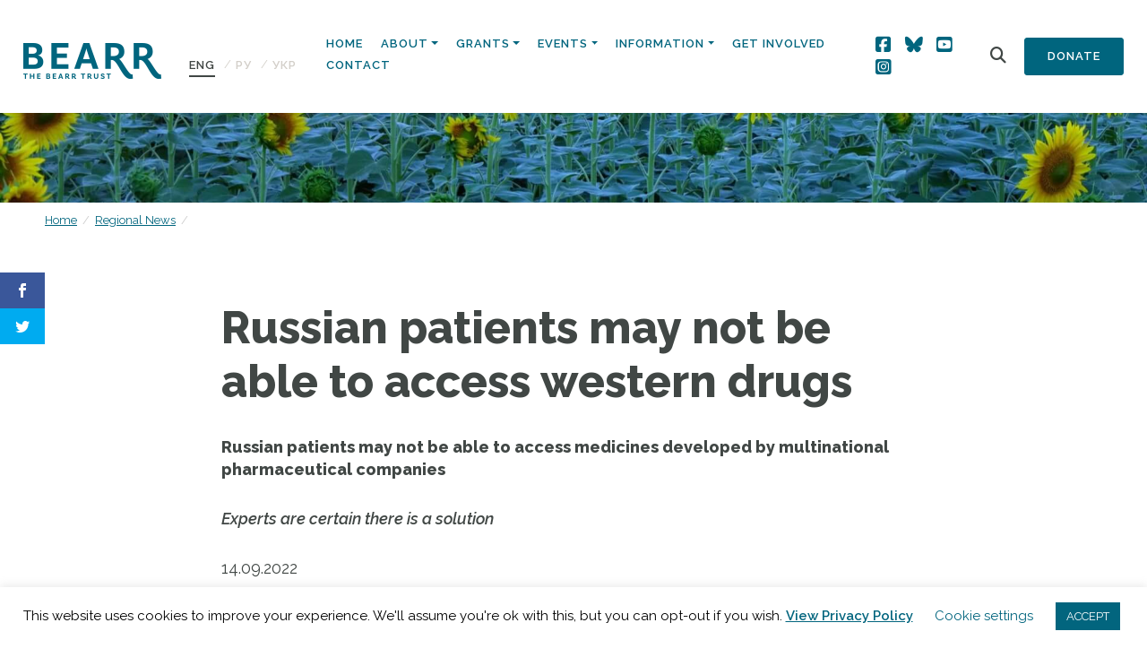

--- FILE ---
content_type: text/html; charset=UTF-8
request_url: https://bearr.org/regional-news/russian-patients-my-not-be-able-to-access-western-drugs/
body_size: 23118
content:
<!doctype html>
<html lang="en-US">
  <head>
  <meta charset="utf-8">
  <meta http-equiv="x-ua-compatible" content="ie=edge">
  <meta name="viewport" content="width=device-width, initial-scale=1, shrink-to-fit=no">
  <script>var et_site_url='https://bearr.org';var et_post_id='21574';function et_core_page_resource_fallback(a,b){"undefined"===typeof b&&(b=a.sheet.cssRules&&0===a.sheet.cssRules.length);b&&(a.onerror=null,a.onload=null,a.href?a.href=et_site_url+"/?et_core_page_resource="+a.id+et_post_id:a.src&&(a.src=et_site_url+"/?et_core_page_resource="+a.id+et_post_id))}
</script><meta name='robots' content='index, follow, max-image-preview:large, max-snippet:-1, max-video-preview:-1' />
<link rel="alternate" hreflang="en" href="https://bearr.org/regional-news/russian-patients-my-not-be-able-to-access-western-drugs/" />
<link rel="alternate" hreflang="ru" href="https://bearr.org/regional-news/%d1%80%d0%be%d1%81%d1%81%d0%b8%d0%b9%d1%81%d0%ba%d0%b8%d0%b5-%d0%bf%d0%b0%d1%86%d0%b8%d0%b5%d0%bd%d1%82%d1%8b-%d0%bc%d0%be%d0%b3%d1%83%d1%82-%d0%bd%d0%b5-%d0%bf%d0%be%d0%bb%d1%83%d1%87%d0%b8%d1%82/?lang=ru" />
<link rel="alternate" hreflang="uk" href="https://bearr.org/regional-news/russian-patients-my-not-be-able-to-access-western-drugs/?lang=uk" />
<link rel="alternate" hreflang="x-default" href="https://bearr.org/regional-news/russian-patients-my-not-be-able-to-access-western-drugs/" />

	<!-- This site is optimized with the Yoast SEO plugin v26.6 - https://yoast.com/wordpress/plugins/seo/ -->
	<title>Russian patients may not be able to access western drugs - The BEARR Trust</title>
	<link rel="canonical" href="https://bearr.org/regional-news/russian-patients-my-not-be-able-to-access-western-drugs/" />
	<meta property="og:locale" content="en_US" />
	<meta property="og:type" content="article" />
	<meta property="og:title" content="Russian patients may not be able to access western drugs - The BEARR Trust" />
	<meta property="og:description" content="Russian patients may not be able to access medicines developed by multinational pharmaceutical companies Experts are certain there is a solution 14.09.2022 In the next ten years, about 300 drugs that are under development may not reach the market, including medicines to tackle diseases currently seen as incurable. This was reported by Kommersant, which cited &hellip;" />
	<meta property="og:url" content="https://bearr.org/regional-news/russian-patients-my-not-be-able-to-access-western-drugs/" />
	<meta property="og:site_name" content="The BEARR Trust" />
	<meta property="article:modified_time" content="2022-09-25T19:44:10+00:00" />
	<meta name="twitter:card" content="summary_large_image" />
	<meta name="twitter:label1" content="Est. reading time" />
	<meta name="twitter:data1" content="3 minutes" />
	<script type="application/ld+json" class="yoast-schema-graph">{"@context":"https://schema.org","@graph":[{"@type":"WebPage","@id":"https://bearr.org/regional-news/russian-patients-my-not-be-able-to-access-western-drugs/","url":"https://bearr.org/regional-news/russian-patients-my-not-be-able-to-access-western-drugs/","name":"Russian patients may not be able to access western drugs - The BEARR Trust","isPartOf":{"@id":"https://bearr.org/#website"},"datePublished":"2022-09-14T11:20:24+00:00","dateModified":"2022-09-25T19:44:10+00:00","breadcrumb":{"@id":"https://bearr.org/regional-news/russian-patients-my-not-be-able-to-access-western-drugs/#breadcrumb"},"inLanguage":"en-US","potentialAction":[{"@type":"ReadAction","target":["https://bearr.org/regional-news/russian-patients-my-not-be-able-to-access-western-drugs/"]}]},{"@type":"BreadcrumbList","@id":"https://bearr.org/regional-news/russian-patients-my-not-be-able-to-access-western-drugs/#breadcrumb","itemListElement":[{"@type":"ListItem","position":1,"name":"Home","item":"https://bearr.org/"},{"@type":"ListItem","position":2,"name":"Regional News","item":"https://bearr.org/regional-news/"},{"@type":"ListItem","position":3,"name":"Russian patients may not be able to access western drugs"}]},{"@type":"WebSite","@id":"https://bearr.org/#website","url":"https://bearr.org/","name":"The BEARR Trust","description":"The BEARR Trust: Supporting vulnerable people in Eastern Europe, Russia, Central Asia and the Caucasus","potentialAction":[{"@type":"SearchAction","target":{"@type":"EntryPoint","urlTemplate":"https://bearr.org/?s={search_term_string}"},"query-input":{"@type":"PropertyValueSpecification","valueRequired":true,"valueName":"search_term_string"}}],"inLanguage":"en-US"}]}</script>
	<!-- / Yoast SEO plugin. -->


<link rel='dns-prefetch' href='//bearr.org' />
<link rel='dns-prefetch' href='//fonts.googleapis.com' />
<link rel="alternate" title="oEmbed (JSON)" type="application/json+oembed" href="https://bearr.org/wp-json/oembed/1.0/embed?url=https%3A%2F%2Fbearr.org%2Fregional-news%2Frussian-patients-my-not-be-able-to-access-western-drugs%2F" />
<link rel="alternate" title="oEmbed (XML)" type="text/xml+oembed" href="https://bearr.org/wp-json/oembed/1.0/embed?url=https%3A%2F%2Fbearr.org%2Fregional-news%2Frussian-patients-my-not-be-able-to-access-western-drugs%2F&#038;format=xml" />
<style id='wp-img-auto-sizes-contain-inline-css' type='text/css'>
img:is([sizes=auto i],[sizes^="auto," i]){contain-intrinsic-size:3000px 1500px}
/*# sourceURL=wp-img-auto-sizes-contain-inline-css */
</style>
<link rel='stylesheet' id='sbi_styles-css' href='https://bearr.org/wp-content/plugins/instagram-feed/css/sbi-styles.min.css?ver=6.10.0' type='text/css' media='all' />
<style id='wp-emoji-styles-inline-css' type='text/css'>

	img.wp-smiley, img.emoji {
		display: inline !important;
		border: none !important;
		box-shadow: none !important;
		height: 1em !important;
		width: 1em !important;
		margin: 0 0.07em !important;
		vertical-align: -0.1em !important;
		background: none !important;
		padding: 0 !important;
	}
/*# sourceURL=wp-emoji-styles-inline-css */
</style>
<link rel='stylesheet' id='wp-block-library-css' href='https://bearr.org/wp-includes/css/dist/block-library/style.min.css?ver=6.9' type='text/css' media='all' />
<link rel='stylesheet' id='wpml-blocks-css' href='https://bearr.org/wp-content/plugins/sitepress-multilingual-cms/dist/css/blocks/styles.css?ver=4.6.3' type='text/css' media='all' />
<link rel='stylesheet' id='cookie-law-info-css' href='https://bearr.org/wp-content/plugins/cookie-law-info/legacy/public/css/cookie-law-info-public.css?ver=3.3.9.1' type='text/css' media='all' />
<link rel='stylesheet' id='cookie-law-info-gdpr-css' href='https://bearr.org/wp-content/plugins/cookie-law-info/legacy/public/css/cookie-law-info-gdpr.css?ver=3.3.9.1' type='text/css' media='all' />
<link rel='stylesheet' id='ctf_styles-css' href='https://bearr.org/wp-content/plugins/custom-twitter-feeds/css/ctf-styles.min.css?ver=2.3.1' type='text/css' media='all' />
<link rel='stylesheet' id='wpex-font-awesome-css' href='https://bearr.org/wp-content/plugins/wp-timelines/css/font-awesome/css/font-awesome.min.css?ver=6.9' type='text/css' media='all' />
<link rel='stylesheet' id='wpex-google-fonts-css' href='//fonts.googleapis.com/css?family=Source+Sans+Pro%7CRaleway&#038;ver=1.0.0' type='text/css' media='all' />
<link rel='stylesheet' id='wpex-ex_s_lick-css' href='https://bearr.org/wp-content/plugins/wp-timelines/js/ex_s_lick/ex_s_lick.css?ver=6.9' type='text/css' media='all' />
<link rel='stylesheet' id='wpex-ex_s_lick-theme-css' href='https://bearr.org/wp-content/plugins/wp-timelines/js/ex_s_lick/ex_s_lick-theme.css?ver=6.9' type='text/css' media='all' />
<link rel='stylesheet' id='wpex-timeline-animate-css' href='https://bearr.org/wp-content/plugins/wp-timelines/css/animate.css?ver=6.9' type='text/css' media='all' />
<link rel='stylesheet' id='wpex-timeline-css-css' href='https://bearr.org/wp-content/plugins/wp-timelines/css/style.css?ver=6.9' type='text/css' media='all' />
<link rel='stylesheet' id='wpex-timeline-sidebyside-css' href='https://bearr.org/wp-content/plugins/wp-timelines/css/style-sidebyside.css?ver=6.9' type='text/css' media='all' />
<link rel='stylesheet' id='wpex-horiz-css-css' href='https://bearr.org/wp-content/plugins/wp-timelines/css/horiz-style.css?ver=3.2' type='text/css' media='all' />
<link rel='stylesheet' id='wpex-timeline-dark-css-css' href='https://bearr.org/wp-content/plugins/wp-timelines/css/dark.css?ver=6.9' type='text/css' media='all' />
<style id='wpex-timeline-dark-css-inline-css' type='text/css'>
    .wpex-timeline > li .wpex-timeline-icon .fa{font-weight: normal;}
    	.wpextl-loadicon,
    .wpextl-loadicon::before,
	.wpextl-loadicon::after{ border-left-color:#22657e}
    .wpex-filter > .fa,
    .wpex-endlabel.wpex-loadmore span, .wpex-tltitle.wpex-loadmore span, .wpex-loadmore .loadmore-timeline,
    .wpex-timeline-list.show-icon .wpex-timeline > li:after, .wpex-timeline-list.show-icon .wpex-timeline > li:first-child:before,
    .wpex-timeline-list.show-icon .wpex-timeline.style-center > li .wpex-content-left .wpex-leftdate,
    .wpex-timeline-list.show-icon li .wpex-timeline-icon .fa,
    .wpex .timeline-details .wptl-readmore > a:hover,
    .wpex-spinner > div,
    .wpex.horizontal-timeline .ex_s_lick-prev:hover, .wpex.horizontal-timeline .ex_s_lick-next:hover,
    .wpex.horizontal-timeline .horizontal-content .ex_s_lick-next:hover,
    .wpex.horizontal-timeline .horizontal-content .ex_s_lick-prev:hover,
    .wpex.horizontal-timeline .horizontal-nav li.ex_s_lick-current span.tl-point:before,
    .wpex.horizontal-timeline.tl-hozsteps .horizontal-nav li.ex_s_lick-current span.tl-point i,
    .timeline-navigation a.btn,
    .timeline-navigation div > a,
    .wpex.horizontal-timeline.ex-multi-item .horizontal-nav li .wpex_point:before,
    .wpex.horizontal-timeline.ex-multi-item .horizontal-nav li.ex_s_lick-current .wpex_point:before,
    .wpex.wpex-horizontal-3.ex-multi-item .horizontal-nav  h2 a,
    .wpex-timeline-list:not(.show-icon) .wptl-feature-name span,
    .wpex.horizontal-timeline.ex-multi-item:not(.wpex-horizontal-4) .horizontal-nav li span.wpex_point,
    .wpex.horizontal-timeline.ex-multi-item:not(.wpex-horizontal-4) .horizontal-nav li span.wpex_point,
    .show-wide_img .wpex-timeline > li .wpex-timeline-time span.tll-date,
    .wpex-timeline-list.show-bg.left-tl li .wpex-timeline-label .wpex-content-left .wpex-leftdate,
    .wpex-timeline-list.show-simple:not(.show-simple-bod) ul li .wpex-timeline-time .tll-date,
    .show-box-color .tlb-time,
    .sidebyside-tl.show-classic span.tll-date,
    .wptl-back-to-list a,
    .wpex-timeline > li .wpex-timeline-icon .fa{ background:#22657e}
    .wpex-timeline-list.show-icon li .wpex-timeline-icon .fa:before,
    .wpex-filter span.active,
    .wpex-timeline-list.show-simple.show-simple-bod ul li .wpex-timeline-time .tll-date,
    .wpex-timeline-list.show-simple .wptl-readmore-center a,
    .wpex.horizontal-timeline .ex_s_lick-prev, .wpex.horizontal-timeline .ex_s_lick-next,
    .wpex.horizontal-timeline.tl-hozsteps .horizontal-nav li.prev_item:not(.ex_s_lick-current) span.tl-point i,
    .wpex.horizontal-timeline.ex-multi-item .horizontal-nav li span.wpex_point i,
    .wpex-timeline-list.show-clean .wpex-timeline > li .wpex-timeline-label h2,
    .wpex-timeline-list.show-simple li .wpex-timeline-icon .fa:not(.no-icon):before,
    .wpex.horizontal-timeline .extl-hoz-sbs .horizontal-nav li span.tl-point i,
    .show-wide_img.left-tl .wpex-timeline > li .wpex-timeline-icon .fa:not(.no-icon):not(.icon-img):before,
    .wpex-timeline > li .wpex-timeline-time span:last-child{ color:#22657e}
    .wpex .timeline-details .wptl-readmore > a,
    .wpex.horizontal-timeline .ex_s_lick-prev:hover, .wpex.horizontal-timeline .ex_s_lick-next:hover,
    .wpex.horizontal-timeline .horizontal-content .ex_s_lick-next:hover,
    .wpex.horizontal-timeline .horizontal-content .ex_s_lick-prev:hover,
    .wpex.horizontal-timeline .horizontal-nav li.ex_s_lick-current span.tl-point:before,
    .wpex.horizontal-timeline .ex_s_lick-prev, .wpex.horizontal-timeline .ex_s_lick-next,
    .wpex.horizontal-timeline .timeline-pos-select,
    .wpex.horizontal-timeline .horizontal-nav li.prev_item span.tl-point:before,
    .wpex.horizontal-timeline.tl-hozsteps .horizontal-nav li.ex_s_lick-current span.tl-point i,
    .wpex.horizontal-timeline.tl-hozsteps .timeline-hr, .wpex.horizontal-timeline.tl-hozsteps .timeline-pos-select,
    .wpex.horizontal-timeline.tl-hozsteps .horizontal-nav li.prev_item span.tl-point i,
    .wpex-timeline-list.left-tl.show-icon .wptl-feature-name,
    .wpex-timeline-list.show-icon .wptl-feature-name span,
    .wpex.horizontal-timeline.ex-multi-item .horizontal-nav li span.wpex_point i,
    .wpex.horizontal-timeline.ex-multi-item.wpex-horizontal-4 .wpextt_templates .wptl-readmore a,
    .wpex-timeline-list.show-box-color .style-center > li:nth-child(odd) .wpex-timeline-label,
	.wpex-timeline-list.show-box-color .style-center > li .wpex-timeline-label,
	.wpex-timeline-list.show-box-color .style-center > li:nth-child(odd) .wpex-timeline-icon .fa:after,
    .extl-lb .gslide-description.description-right h3.lb-title:after,
    .wpex.horizontal-timeline.ex-multi-item .extl-hoz-sbs.style-7 .extl-sbd-details,
	.wpex-timeline-list.show-box-color li .wpex-timeline-icon i:after,
    .wpex.horizontal-timeline .extl-hoz-sbs .horizontal-nav li span.tl-point i,
    .wpex.wpex-horizontal-3.ex-multi-item .horizontal-nav .wpextt_templates .wptl-readmore a{border-color: #22657e;}
    .wpex-timeline > li .wpex-timeline-label:before,
    .show-wide_img .wpex-timeline > li .wpex-timeline-time span.tll-date:before, 
    .wpex-timeline > li .wpex-timeline-label:before,
    .wpex-timeline-list.show-wide_img.left-tl .wpex-timeline > li .wpex-timeline-time span.tll-date:before,
    .wpex-timeline-list.show-icon.show-bg .wpex-timeline > li .wpex-timeline-label:after,
    .wpex-timeline-list.show-icon .wpex-timeline.style-center > li .wpex-timeline-label:after
    {border-right-color: #22657e;}
    .wpex-filter span,
    .wpex-timeline > li .wpex-timeline-label{border-left-color: #22657e;}
    .wpex-timeline-list.show-wide_img .wpex-timeline > li .timeline-details,
    .wpex.horizontal-timeline.ex-multi-item:not(.wpex-horizontal-4) .horizontal-nav li span.wpex_point:after{border-top-color: #22657e;}
    .wpex.wpex-horizontal-3.ex-multi-item .wpex-timeline-label .timeline-details:after{border-bottom-color: #22657e;}
    @media (min-width: 768px){
        .wpex-timeline.style-center > li:nth-child(odd) .wpex-timeline-label{border-right-color: #22657e;}
        .show-wide_img .wpex-timeline > li:nth-child(even) .wpex-timeline-time span.tll-date:before,
        .wpex-timeline.style-center > li:nth-child(odd) .wpex-timeline-label:before,
        .wpex-timeline-list.show-icon .style-center > li:nth-child(odd) .wpex-timeline-label:after{border-left-color: #22657e;}
    }
	    .wpex-timeline-list,
    .wpex .wptl-excerpt,
    .wpex-single-timeline,
	.wpex,
    .wptl-filter-box select,
    .glightbox-clean .gslide-desc,
    .wpex-timeline > li .wpex-timeline-label{font-size:16px;}
	.wpex-single-timeline h1.tl-title,
	.wpex-timeline-list.show-icon li .wpex-content-left,
    .wpex-timeline-list .wptl-feature-name span,
    .wpex .wpex-dates a, .wpex h2, .wpex h2 a, .wpex .timeline-details h2,
    .wpex-timeline > li .wpex-timeline-time span:last-child,
    .extl-lb .gslide-description.description-right h3.lb-title,
    .wpex-timeline > li .wpex-timeline-label h2 a,
    .wpex.horizontal-timeline .extl-hoz-sbs h2 a, 
    .wpex.horizontal-timeline .wpex-timeline-label h2 a,
    .wpex .timeline-details h2{
        font-family: "Raleway", sans-serif;        color:#22657e;    }
	.wpex-single-timeline h1.tl-title,
    .wpex-timeline-list .wptl-feature-name span,
    .wpex-timeline > li .wpex-timeline-time span:last-child,
    .extl-lb .gslide-description.description-right h3.lb-title,
	.wpex h2, .wpex h2 a, .wpex .timeline-details h2, .wpex .timeline-details h2{font-size: 40px;}
	.wptl-more-meta span a, .wptl-more-meta span,
	.wpex-endlabel.wpex-loadmore span, .wpex-tltitle.wpex-loadmore span, .wpex-loadmore .loadmore-timeline,
    .wpex .timeline-details .wptl-readmore > a,
    .wpex-timeline > li .wpex-timeline-time span.info-h,
	li .wptl-readmore-center > a{font-family: "Raleway", sans-serif;}
	.wptl-more-meta span a, .wptl-more-meta span,
	.wpex-endlabel.wpex-loadmore span, .wpex-tltitle.wpex-loadmore span, .wpex-loadmore .loadmore-timeline,
    .wpex-timeline > li .wpex-timeline-time span.info-h,
    .wpex .timeline-details .wptl-readmore > a,
	li .wptl-readmore-center > a{font-size: 16px;}
.wptl-excerpt h6 {font-size:18px !important; line-height: 24px !important; margin-bottom:20px !important;}
/*# sourceURL=wpex-timeline-dark-css-inline-css */
</style>
<link rel='stylesheet' id='wpml-legacy-horizontal-list-0-css' href='//bearr.org/wp-content/plugins/sitepress-multilingual-cms/templates/language-switchers/legacy-list-horizontal/style.min.css?ver=1' type='text/css' media='all' />
<link rel='stylesheet' id='et_monarch-css-css' href='https://bearr.org/wp-content/plugins/monarch/css/style.css?ver=1.4.12' type='text/css' media='all' />
<link rel='stylesheet' id='et-gf-open-sans-css' href='https://fonts.googleapis.com/css?family=Open+Sans:400,700' type='text/css' media='all' />
<link rel='stylesheet' id='sage/main.css-css' href='https://bearr.org/wp-content/themes/bearr/dist/styles/main.css' type='text/css' media='all' />
<link rel='stylesheet' id='countries-css' href='https://bearr.org/wp-content/plugins/acf-country-2.0.0/assets/dist/css/acf-country.css' type='text/css' media='all' />
<link rel='stylesheet' id='sage/extra.css-css' href='https://bearr.org/wp-content/themes/bearr/resources/assets/css/extra.css' type='text/css' media='all' />
<script type="text/javascript" src="https://bearr.org/wp-includes/js/jquery/jquery.min.js?ver=3.7.1" id="jquery-core-js"></script>
<script type="text/javascript" src="https://bearr.org/wp-includes/js/jquery/jquery-migrate.min.js?ver=3.4.1" id="jquery-migrate-js"></script>
<script type="text/javascript" id="cookie-law-info-js-extra">
/* <![CDATA[ */
var Cli_Data = {"nn_cookie_ids":[],"cookielist":[],"non_necessary_cookies":[],"ccpaEnabled":"","ccpaRegionBased":"","ccpaBarEnabled":"","strictlyEnabled":["necessary","obligatoire"],"ccpaType":"gdpr","js_blocking":"","custom_integration":"","triggerDomRefresh":"","secure_cookies":""};
var cli_cookiebar_settings = {"animate_speed_hide":"500","animate_speed_show":"500","background":"#FFF","border":"#b1a6a6c2","border_on":"","button_1_button_colour":"#02657e","button_1_button_hover":"#025165","button_1_link_colour":"#fff","button_1_as_button":"1","button_1_new_win":"","button_2_button_colour":"#333","button_2_button_hover":"#292929","button_2_link_colour":"#02657e","button_2_as_button":"","button_2_hidebar":"","button_3_button_colour":"#000","button_3_button_hover":"#000000","button_3_link_colour":"#fff","button_3_as_button":"1","button_3_new_win":"","button_4_button_colour":"#000","button_4_button_hover":"#000000","button_4_link_colour":"#02657e","button_4_as_button":"","button_7_button_colour":"#61a229","button_7_button_hover":"#4e8221","button_7_link_colour":"#fff","button_7_as_button":"1","button_7_new_win":"","font_family":"inherit","header_fix":"","notify_animate_hide":"1","notify_animate_show":"","notify_div_id":"#cookie-law-info-bar","notify_position_horizontal":"right","notify_position_vertical":"bottom","scroll_close":"","scroll_close_reload":"","accept_close_reload":"","reject_close_reload":"","showagain_tab":"1","showagain_background":"#fff","showagain_border":"#000","showagain_div_id":"#cookie-law-info-again","showagain_x_position":"100px","text":"#000","show_once_yn":"","show_once":"10000","logging_on":"","as_popup":"","popup_overlay":"1","bar_heading_text":"","cookie_bar_as":"banner","popup_showagain_position":"bottom-right","widget_position":"left"};
var log_object = {"ajax_url":"https://bearr.org/wp-admin/admin-ajax.php"};
//# sourceURL=cookie-law-info-js-extra
/* ]]> */
</script>
<script type="text/javascript" src="https://bearr.org/wp-content/plugins/cookie-law-info/legacy/public/js/cookie-law-info-public.js?ver=3.3.9.1" id="cookie-law-info-js"></script>
<script type="text/javascript" id="wpgmza_data-js-extra">
/* <![CDATA[ */
var wpgmza_google_api_status = {"message":"Engine is not google-maps","code":"ENGINE_NOT_GOOGLE_MAPS"};
//# sourceURL=wpgmza_data-js-extra
/* ]]> */
</script>
<script type="text/javascript" src="https://bearr.org/wp-content/plugins/wp-google-maps/wpgmza_data.js?ver=6.9" id="wpgmza_data-js"></script>
<link rel="https://api.w.org/" href="https://bearr.org/wp-json/" /><link rel="alternate" title="JSON" type="application/json" href="https://bearr.org/wp-json/wp/v2/regional_news/21574" /><link rel="EditURI" type="application/rsd+xml" title="RSD" href="https://bearr.org/xmlrpc.php?rsd" />
<meta name="generator" content="WordPress 6.9" />
<link rel='shortlink' href='https://bearr.org/?p=21574' />
<meta name="generator" content="WPML ver:4.6.3 stt:1,45,54;" />
<style type="text/css" id="et-social-custom-css">
				 
			</style><link rel="icon" href="https://bearr.org/wp-content/uploads/2020/02/cropped-favicon-3-32x32.png" sizes="32x32" />
<link rel="icon" href="https://bearr.org/wp-content/uploads/2020/02/cropped-favicon-3-192x192.png" sizes="192x192" />
<link rel="apple-touch-icon" href="https://bearr.org/wp-content/uploads/2020/02/cropped-favicon-3-180x180.png" />
<meta name="msapplication-TileImage" content="https://bearr.org/wp-content/uploads/2020/02/cropped-favicon-3-270x270.png" />
		<style type="text/css" id="wp-custom-css">
			#home-navigation .btn-secondary {
	padding: 10px 25px;
}

#home-navigation .btn-secondary {
	padding: 10px 25px;
}
/* Tidy signup form */

#mc4wp-form-1 .mc4wp-form-fields {
	display: flex;
	gap: 10px;
	flex-direction: column;
}

section.get-involved .signup label {
	font-size: 16px;
}

#mc4wp-form-1 .mc4wp-form-fields .form-inline {
	display: grid;
	gap: 10px;
  grid-template-columns: 1fr 1fr;
}

#mc4wp-form-1 .mc4wp-form-fields .form-inline input {
width: 100%;
/* 	margin-bottom: 15px; */
}
#mc4wp-form-1 .communication-prefs {
	display: flex;
	flex-direction: row;
	gap: 30px;
}
#mc4wp-form-1 .communication-prefs label {
	display: flex;
	flex-direction: row;
	gap: 10px;
  font-size: 14px;
	margin-top: 10px;
}

#mc4wp-form-1 .consent label {
	display: flex;
	flex-direction: row;
	gap: 10px;
	align-items: flex-start;
  font-size: 14px;
}

#mc4wp-form-1 .consent input[type=checkbox] {
	margin-top: 3px;
}

#mc4wp-form-1 .mc4wp-form-fields .form-inline input[type=submit] {
	margin: 0;
}

@media (max-width: 575px) {
  /* Smaller mobile devices here */
	
	#mc4wp-form-1 .mc4wp-form-fields .form-inline {
		grid-template-columns: 1fr;
		gap: 0;
	}
}



/* Sign up section adjust */
section.get-involved {
	padding-bottom: 60px;
}
section.get-involved .signup h6 {
	margin-bottom: 15px;
}

section.get-involved .row {
  display: flex;
  align-items: stretch;
  height: 100%;
}

section.get-involved .col-md-6 {
  display: flex;
}

section.get-involved .get-involved-boxes {
  display: flex;
  flex-direction: column;
  justify-content: space-between;
  align-items: stretch;
  flex-grow: 1;
}

section.get-involved .get-involved-boxes .box-wrapper {
  display: flex;
  flex-direction: row;
  justify-content: space-between;
  align-items: stretch;
  flex-grow: 1;
	gap: 20px;
}

section.get-involved .box-link {
  flex-grow: 1;
  display: flex;
}

section.get-involved .box {
  flex-grow: 1;
  display: flex;
  flex-direction: column;
  justify-content: center;
  padding: 40px;
	min-height: 0;
	margin-bottom: 0;
}

section.get-involved .signup {
	margin-bottom: 0;
}

@media (max-width: 991px) { /* Target tablets and below */
	section.get-involved .signup h6 {
		margin-bottom: 5px;
	}
section.get-involved .signup .view-previous-link {
    position: static;
		margin-bottom: 20px;
		display: block;
  }
	section.get-involved .get-involved-boxes .box-wrapper {
		flex-direction: column;
		margin-bottom: 20px;
	}
}		</style>
		  <script src="https://kit.fontawesome.com/3b9213fecb.js" crossorigin="anonymous"></script>
</head>
  <body class="wp-singular regional_news-template-default single single-regional_news postid-21574 wp-theme-bearrresources et_monarch russian-patients-my-not-be-able-to-access-western-drugs app-data index-data singular-data single-data single-regional_news-data single-regional_news-russian-patients-my-not-be-able-to-access-western-drugs-data">
        <header class="banner">
  <div class="container-fluid">
    <nav class="navbar nav-primary navbar-expand-lg flex align-items-end">
      <a class="brand" href="https://bearr.org/"><img src="https://bearr.org/wp-content/themes/bearr/dist/images/logo.png" alt="The BEARR Trust"></a>
      
<div class="wpml-ls-statics-shortcode_actions wpml-ls wpml-ls-legacy-list-horizontal">
	<ul><li class="wpml-ls-slot-shortcode_actions wpml-ls-item wpml-ls-item-en wpml-ls-current-language wpml-ls-first-item wpml-ls-item-legacy-list-horizontal">
				<a href="https://bearr.org/regional-news/russian-patients-my-not-be-able-to-access-western-drugs/" class="wpml-ls-link">
                    <span class="wpml-ls-native">ENG</span></a>
			</li><li class="wpml-ls-slot-shortcode_actions wpml-ls-item wpml-ls-item-ru wpml-ls-item-legacy-list-horizontal">
				<a href="https://bearr.org/regional-news/%d1%80%d0%be%d1%81%d1%81%d0%b8%d0%b9%d1%81%d0%ba%d0%b8%d0%b5-%d0%bf%d0%b0%d1%86%d0%b8%d0%b5%d0%bd%d1%82%d1%8b-%d0%bc%d0%be%d0%b3%d1%83%d1%82-%d0%bd%d0%b5-%d0%bf%d0%be%d0%bb%d1%83%d1%87%d0%b8%d1%82/?lang=ru" class="wpml-ls-link">
                    <span class="wpml-ls-native" lang="ru">PУ</span></a>
			</li><li class="wpml-ls-slot-shortcode_actions wpml-ls-item wpml-ls-item-uk wpml-ls-last-item wpml-ls-item-legacy-list-horizontal">
				<a href="https://bearr.org/regional-news/russian-patients-my-not-be-able-to-access-western-drugs/?lang=uk" class="wpml-ls-link">
                    <span class="wpml-ls-native" lang="uk">УКР</span></a>
			</li></ul>
</div>
      <button class="navbar-toggler" type="button" data-toggle="collapse" data-target="#home-navigation" aria-controls="navbarSupportedContent" aria-expanded="false" aria-label="Toggle navigation">
      <span class="btn btn-primary">Menu</span>
    </button>

    <div class="collapse navbar-collapse justify-content-end" id="home-navigation">

              <ul id="menu-main-menu" class="nav"><li id="menu-item-13727" class="menu-item menu-item-type-post_type menu-item-object-page menu-item-home nav-item nav-item-13727"><a title="Home" href="https://bearr.org/" class="nav-link">Home</a></li><li id="menu-item-108" class="menu-item menu-item-type-post_type menu-item-object-page menu-item-has-children nav-item nav-item-108  dropdown"><a title="About" href="#" class="dropdown-toggle nav-link" data-toggle="dropdown" role="button" aria-haspopup="true">About</a>
<div role="menu" class=" dropdown-menu">
<a title="About" href="https://bearr.org/about/" class="menu-item menu-item-type-post_type menu-item-object-page dropdown-item" id="menu-item-300">About</a><a title="Supporting and Sharing" href="https://bearr.org/supporting/" class="menu-item menu-item-type-post_type menu-item-object-page dropdown-item" id="menu-item-301">Supporting and Sharing</a><a title="BEARR News" href="https://bearr.org/about/news/" class="menu-item menu-item-type-post_type menu-item-object-page current_page_parent dropdown-item" id="menu-item-298">BEARR News</a><a title="BEARR’s Origins" href="https://bearr.org/about/bearrs-origins/" class="menu-item menu-item-type-post_type menu-item-object-page dropdown-item" id="menu-item-251">BEARR’s Origins</a><a title="Our Team" href="https://bearr.org/about/our-team/" class="menu-item menu-item-type-post_type menu-item-object-page dropdown-item" id="menu-item-249">Our Team</a><a title="Governance and Management" href="https://bearr.org/about/governance-and-finance/" class="menu-item menu-item-type-post_type menu-item-object-page dropdown-item" id="menu-item-250">Governance and Management</a><a title="Current Aims and Action Plan" href="https://bearr.org/about/current-aims-and-action-plan/" class="menu-item menu-item-type-post_type menu-item-object-page dropdown-item" id="menu-item-252">Current Aims and Action Plan</a></div>
</li><li id="menu-item-103" class="menu-item menu-item-type-post_type menu-item-object-page menu-item-has-children nav-item nav-item-103  dropdown"><a title="Grants" href="#" class="dropdown-toggle nav-link" data-toggle="dropdown" role="button" aria-haspopup="true">Grants</a>
<div role="menu" class=" dropdown-menu">
<a title="Donate to BEARR" href="https://bearr.org/donate-to-bearr/" class="menu-item menu-item-type-post_type menu-item-object-page dropdown-item" id="menu-item-28204">Donate to BEARR</a><a title="Small Grants Scheme" href="https://bearr.org/supporting/small-grants-scheme/" class="menu-item menu-item-type-post_type menu-item-object-page dropdown-item" id="menu-item-13741">Small Grants Scheme</a><a title="Ukraine Community Resilience Fund" href="https://bearr.org/ukraine-community-resilience-fund/" class="menu-item menu-item-type-post_type menu-item-object-page dropdown-item" id="menu-item-29155">Ukraine Community Resilience Fund</a><a title="Emergency Appeal for Ukraine and Moldova &#8211; now closed" href="https://bearr.org/2023/01/12/the-bearr-trust-emergency-appeal-for-ukraine-and-moldova/" class="menu-item menu-item-type-post_type menu-item-object-post dropdown-item" id="menu-item-29202">Emergency Appeal for Ukraine and Moldova &#8211; now closed</a><a title="Other Projects" href="https://bearr.org/other-projects/" class="menu-item menu-item-type-post_type menu-item-object-page dropdown-item" id="menu-item-29158">Other Projects</a></div>
</li><li id="menu-item-95" class="menu-item menu-item-type-post_type menu-item-object-page menu-item-has-children nav-item nav-item-95  dropdown"><a title="Events" href="#" class="dropdown-toggle nav-link" data-toggle="dropdown" role="button" aria-haspopup="true">Events</a>
<div role="menu" class=" dropdown-menu">
<a title="Lectures and Fundraising Events" href="https://bearr.org/sharing/bearr-events-lectures/" class="menu-item menu-item-type-post_type menu-item-object-page dropdown-item" id="menu-item-238">Lectures and Fundraising Events</a><a title="Conferences and Webinars" href="https://bearr.org/sharing/bearr-conferences/" class="menu-item menu-item-type-post_type menu-item-object-page dropdown-item" id="menu-item-237">Conferences and Webinars</a></div>
</li><li id="menu-item-19652" class="menu-item menu-item-type-custom menu-item-object-custom menu-item-has-children nav-item nav-item-19652  dropdown"><a title="Information" href="#" class="dropdown-toggle nav-link" data-toggle="dropdown" role="button" aria-haspopup="true">Information</a>
<div role="menu" class=" dropdown-menu">
<a title="Newsletters" href="https://bearr.org/bearr-publications/" class="menu-item menu-item-type-post_type menu-item-object-page dropdown-item" id="menu-item-13968">Newsletters</a><a title="News from the region" href="https://bearr.org/regional-news/" class="menu-item menu-item-type-custom menu-item-object-custom dropdown-item" id="menu-item-12878">News from the region</a><a title="Our CSO Surveys" href="https://bearr.org/sharing/our-cso-surveys/" class="menu-item menu-item-type-post_type menu-item-object-page dropdown-item" id="menu-item-19529">Our CSO Surveys</a><a title="Other Publications" href="https://bearr.org/sharing/reports-and-articles/" class="menu-item menu-item-type-post_type menu-item-object-page dropdown-item" id="menu-item-13180">Other Publications</a><a title="Resources" href="https://bearr.org/sharing/sharing-resources/" class="menu-item menu-item-type-post_type menu-item-object-page dropdown-item" id="menu-item-20255">Resources</a><a title="NGO contacts" href="https://bearr.org/sharing/ngo-contacts/" class="menu-item menu-item-type-post_type menu-item-object-page dropdown-item" id="menu-item-13889">NGO contacts</a></div>
</li><li id="menu-item-102" class="menu-item menu-item-type-post_type menu-item-object-page nav-item nav-item-102"><a title="Get Involved" href="https://bearr.org/get-involved/" class="nav-link">Get Involved</a></li><li id="menu-item-104" class="menu-item menu-item-type-post_type menu-item-object-page nav-item nav-item-104"><a title="Contact" href="https://bearr.org/contact/" class="nav-link">Contact</a></li></ul>
      
      <div class="social">
        <a href="https://www.facebook.com/BearrTrust"><i class="fa-brands fa-square-facebook"></i></a>
        <a href="https://bsky.app/profile/thebearrtrust.bsky.social"><i class="fa-brands fa-bluesky"></i></a>
        <a href="https://www.youtube.com/channel/UCHjdfg1IDZSoarBcDTH1_Mg"><i class="fa-brands fa-square-youtube"></i></a>
        <a href="https://www.instagram.com/thebearrtrust/"><i class="fa-brands fa-square-instagram"></i></a>
      </div>
      <div class="collapse" id="header_search_form" style="">
        <form role="search" method="get" class="search-form" action="/">
          <label>
            <span class="screen-reader-text">Search for:</span>
            <input type="search" id="search-input" class="search-field" placeholder="Search website…" value="" name="s" required="">
          </label>
          <button type="submit" class="header-search-submit" style="margin-left: -3px"><i class="fa-solid fa-magnifying-glass"></i><span class="sr-only">Search</span></button>
        </form>
      </div>
      <a class="header_search_button collapsed" data-toggle="collapse" data-target="#header_search_form" aria-expanded="false" aria-controls="collapseSearch"><i class="fa-solid fa-magnifying-glass"></i><span class="sr-only">Search</span></a>
      <a href="https://bearr.org/donate-to-bearr/" class="btn btn-secondary">
        Donate      <!-- Donate -->
      </a>
    </div>
  </nav>
</div>
</header>

<div class="hero">
  <div class="container">

    <div class="banner-content">
      <div class="banner-content__caption">
              </div>
      <div class="banner-content__header">
                  <h1>Russian patients may not be able to access western drugs</h1>
                <div class="banner-content__buttons">
                  </div>
      </div>
    </div>

  </div>
</div>
<style>
.hero:before {
  background-image: url(https://bearr.org/wp-content/themes/bearr/dist/images/banner-example-2.jpg);
}
</style>


  <div class="container">
    <div class="row">
      <div class="breadcrumbs">
        <p id="breadcrumbs"><span><span><a href="https://bearr.org/">Home</a></span> <span class="separator">/</span> <span><a href="https://bearr.org/regional-news/">Regional News</a></span> <span class="separator">/</span> <span class="breadcrumb_last" aria-current="page">Russian patients may not be able to access western drugs</span></span></p>      </div>
    </div>
  </div>
    <div class="wrap" role="document">
      <div class="content">
        <main class="main">
                 <section class="page-content">
              <div class="container">
          <div class="row">
                    <div class="page-content__container">
            <article class="post-21574 regional_news type-regional_news status-publish hentry">
  <h1 class="entry-title">Russian patients may not be able to access western drugs</h1>
  <div class="entry-content">

    
    <p><strong>Russian patients may not be able to access medicines developed by multinational pharmaceutical companies</strong></p>
<p><em>Experts are certain there is a solution</em></p>
<p>14.09.2022</p>
<p>In the next ten years, about 300 drugs that are under development may not reach the market, including medicines to tackle diseases currently seen as incurable. This was reported by Kommersant, which cited a study by the Center for Mathematical Modelling in Drug Development at the I.M. Sechenov First State Medical University, Moscow. The issue has arisen because global pharmaceutical companies have suspended clinical trials of their drugs in the Russian Federation.</p>
<p>International drugs manufacturers, including Janssen, Novartis and Pfizer, have suspended new clinical trials in Russia since the spring, although completing in-country trials is required for registering most drugs. According to Ilya Yasniy, head of scientific assessments at the venture capital fund LanceBio Ventures, Russian companies will not be able to supply the market with equivalents for all internationally developed drugs.</p>
<p>Elena Gracheva, programme coordinator and board member of the AdVita Foundation, thinks that the problem could be solved by the principle of ‘zero registration’ for Western medicines in Russia. She explained that Russia actually requires pharmaceutical companies to repeat certain parts of their clinical trials within Russia because it does not recognise either European Union or USA Food and Drug Administration certificates.</p>
<p>In the overwhelming majority of cases, companies have now interrupted clinical trials not to make a point, but because some countries have imposed sanctions on scientific cooperation with Russia. In other cases, the main reasons were insurmountable logistical difficulties and high costs.</p>
<p>&#8220;If Russia introduces the principle known as &#8216;zero registration&#8217;, when the country recognises certificates issued for a medicine in the USA and/or the European Union, no repeat trials will be required: the pharmaceutical company will simply supply the medicine to the Russian market,&#8221; Gracheva told an ASI reporter.</p>
<p>&#8220;Talks about simplifying the registration procedure for medicines have been in progress for twenty years; but throughout that time, the government has never come to a decision on whether to authorise innovative medicines solely because they’re already being used in treatments across Europe and the States. Maybe the moment to decide is now. In that case, phasing out clinical trials by Western pharmaceutical companies would have no consequences for Russian patients,&#8221; said the specialist.</p>
<p>However, for many patients with life-threatening conditions, clinical trials were the only chance of survival, said Yuri Zhulev, co-chairman of the Russia-wide patients&#8217; union. The fact that no new trials are starting is now tantamount to these patients being doomed. They have no other options for getting hold of modern drug treatments.</p>
<p>Overall, &#8220;it’s too early to start panicking yet&#8221; said an Altsrus Foundation specialist working at a federal medical facility.</p>
<p>&#8220;We’re working with some foreign pharmaceutical companies, and continuing what we started before February. I can also say that, based on my experience with Janssen and Roche, they haven’t stopped their activities in Russia, and aren’t planning to. Of course, we can’t predict anything, but in my opinion, it’s unlikely they will all stop operating in our country,&#8221; the specialist told an ASI correspondent.</p>
<p>At the same time, Russian pharmaceutical manufacturers are becoming more active. Domestic drug developers increased their clinical trials for so-called breakthrough therapies by 17% in 2022 compared to the same period for 2021, including for treatments targeting spinal muscular atrophy, haemophilia and other diseases.</p>
<p>Source: <a href="https://www.asi.org.ru/news/2022/09/14/rossijskie-pacienty-mogut-ne-poluchitj-preparaty-mexhdunarodnyh-farmkompanij/">https://www.asi.org.ru/news/2022/09/14/rossijskie-pacienty-mogut-ne-poluchitj-preparaty-mexhdunarodnyh-farmkompanij/</a></p>
      </div>
  <footer>
    
  </footer>
</article>
          </div>
        </div>
      </div>
          </section>

    <section class="get-involved">
  <div class="container">
    <div class="row">
      <div class="col-md-6">
        <div class="get-involved-boxes">
          <h3>Get involved</h3>
          <div class="box-wrapper">
            <a href="https://bearr.org/get-involved/" class="box-link">
              <div class="box">
                <img src="https://bearr.org/wp-content/themes/bearr/dist/images/icon-time.svg">
                <p><small>Donate your</small></p>
                <h6>Time</h6>
              </div>
            </a>
            <a href="https://bearr.org/get-involved/" class="box-link">
              <div class="box">
                <img src="https://bearr.org/wp-content/themes/bearr/dist/images/icon-give-expertise.svg">
                <p><small>Donate your</small></p>
                <h6>Expertise</h6>
              </div>
            </a>
            <a href="https://bearr.org/donate-to-bearr/ " class="box-link">
              <div class="box">
                <img src="https://bearr.org/wp-content/themes/bearr/dist/images/icon-donate.svg">
                <p><small>Donate your</small></p>
                <h6>Money</h6>
              </div>
            </a>
          </div>
        </div>
      </div>
      <div class="col-md-6">
        <div class="signup show_lang_en">
          <h6><i class="far fa-envelope"></i> Sign up to our publications</h6>
          <span class="view-previous-link">
            <a href="https://bearr.org/bearr-publications/">View previous publications</a>
          </span>
          <script>(function() {
	window.mc4wp = window.mc4wp || {
		listeners: [],
		forms: {
			on: function(evt, cb) {
				window.mc4wp.listeners.push(
					{
						event   : evt,
						callback: cb
					}
				);
			}
		}
	}
})();
</script><!-- Mailchimp for WordPress v4.10.9 - https://wordpress.org/plugins/mailchimp-for-wp/ --><form id="mc4wp-form-1" class="mc4wp-form mc4wp-form-12889" method="post" data-id="12889" data-name="Sign up to our publications" ><div class="mc4wp-form-fields"><div>
    <div class="form-inline">
        <input type="text" class="form-control mb-2 form-control-lg" id="FNAME" name="FNAME" placeholder="First Name"
            required="">
        <input type="text" class="form-control mb-2 form-control-lg" id="LNAME" name="LNAME" placeholder="Last Name"
            required="">
    </div>
    <div class="form-inline">
        <input type="email" class="form-control mb-2 form-control-lg" id="email" name="EMAIL"
            placeholder="Enter your email address" required />
        <input type="submit" value="Sign up" class="btn btn-lg btn-secondary mb-2">
    </div>
</div>
<div>
    <label>Communication Preferences</label>
    <div class="communication-prefs">
        <label>
            <input type="checkbox" name="INTERESTS[10ff8ceb54][]" value="e288d6a880" checked="true"> <span>Bi-monthly
                Newsletter</span>
        </label>
        <label>
            <input type="checkbox" name="INTERESTS[10ff8ceb54][]" value="093a7c73f5" checked="true"> <span>Event and
                Other Updates</span>
        </label>
    </div>
  <div class="consent">
    <label>
        <input name="AGREE_TO_TERMS" id="consent" type="checkbox" value="1" required=""> I consent to receiving BEARR's
        bi-monthly newsletters and for my email
        address to be kept on record for these communication purposes.</label>
  </div>
</div></div><label style="display: none !important;">Leave this field empty if you're human: <input type="text" name="_mc4wp_honeypot" value="" tabindex="-1" autocomplete="off" /></label><input type="hidden" name="_mc4wp_timestamp" value="1767327833" /><input type="hidden" name="_mc4wp_form_id" value="12889" /><input type="hidden" name="_mc4wp_form_element_id" value="mc4wp-form-1" /><div class="mc4wp-response"></div></form><!-- / Mailchimp for WordPress Plugin -->
        </div>
      </div>
    </div>
  </div>
</section>          </main>
              </div>
    </div>
        <div class="container">
  <div class="row d-flex justify-content-between pt-4 pb-4">
    
<div id="sb_instagram"  class="sbi sbi_mob_col_1 sbi_tab_col_2 sbi_col_6" style="padding-bottom: 10px; width: 100%;"	 data-feedid="*1"  data-res="auto" data-cols="6" data-colsmobile="1" data-colstablet="2" data-num="6" data-nummobile="" data-item-padding="5"	 data-shortcode-atts="{&quot;showbutton&quot;:&quot;false&quot;,&quot;cachetime&quot;:30}"  data-postid="21574" data-locatornonce="4e38beed63" data-imageaspectratio="1:1" data-sbi-flags="favorLocal,gdpr">
	<div class="sb_instagram_header "   >
	<a class="sbi_header_link" target="_blank"
	   rel="nofollow noopener" href="https://www.instagram.com/thebearrtrust/" title="@thebearrtrust">
		<div class="sbi_header_text">
			<div class="sbi_header_img"  data-avatar-url="https://scontent-lhr8-1.cdninstagram.com/v/t51.2885-19/161281115_813640739242304_5248253442426879419_n.jpg?stp=dst-jpg_s206x206_tt6&amp;_nc_cat=111&amp;ccb=1-7&amp;_nc_sid=bf7eb4&amp;_nc_ohc=DrGWQGw1pfgQ7kNvwGfqwpt&amp;_nc_oc=AdkvntP-V7SHP8ayV86aozg506LOxxzaHVjNohxzWIb0OxQMkTP_PDuGFrZsdebPGWhdX0L4gz-fRI7kvcm6oSdr&amp;_nc_zt=24&amp;_nc_ht=scontent-lhr8-1.cdninstagram.com&amp;edm=AP4hL3IEAAAA&amp;oh=00_AfI4ymbp8Cop-I_80kC97vzvxQLhP7o-4LtOc7wIAkiiRg&amp;oe=68462735">
									<div class="sbi_header_img_hover"  ><svg class="sbi_new_logo fa-instagram fa-w-14" aria-hidden="true" data-fa-processed="" aria-label="Instagram" data-prefix="fab" data-icon="instagram" role="img" viewBox="0 0 448 512">
                    <path fill="currentColor" d="M224.1 141c-63.6 0-114.9 51.3-114.9 114.9s51.3 114.9 114.9 114.9S339 319.5 339 255.9 287.7 141 224.1 141zm0 189.6c-41.1 0-74.7-33.5-74.7-74.7s33.5-74.7 74.7-74.7 74.7 33.5 74.7 74.7-33.6 74.7-74.7 74.7zm146.4-194.3c0 14.9-12 26.8-26.8 26.8-14.9 0-26.8-12-26.8-26.8s12-26.8 26.8-26.8 26.8 12 26.8 26.8zm76.1 27.2c-1.7-35.9-9.9-67.7-36.2-93.9-26.2-26.2-58-34.4-93.9-36.2-37-2.1-147.9-2.1-184.9 0-35.8 1.7-67.6 9.9-93.9 36.1s-34.4 58-36.2 93.9c-2.1 37-2.1 147.9 0 184.9 1.7 35.9 9.9 67.7 36.2 93.9s58 34.4 93.9 36.2c37 2.1 147.9 2.1 184.9 0 35.9-1.7 67.7-9.9 93.9-36.2 26.2-26.2 34.4-58 36.2-93.9 2.1-37 2.1-147.8 0-184.8zM398.8 388c-7.8 19.6-22.9 34.7-42.6 42.6-29.5 11.7-99.5 9-132.1 9s-102.7 2.6-132.1-9c-19.6-7.8-34.7-22.9-42.6-42.6-11.7-29.5-9-99.5-9-132.1s-2.6-102.7 9-132.1c7.8-19.6 22.9-34.7 42.6-42.6 29.5-11.7 99.5-9 132.1-9s102.7-2.6 132.1 9c19.6 7.8 34.7 22.9 42.6 42.6 11.7 29.5 9 99.5 9 132.1s2.7 102.7-9 132.1z"></path>
                </svg></div>
					<img  src="https://bearr.org/wp-content/uploads/sb-instagram-feed-images/thebearrtrust.webp" alt="" width="50" height="50">
				
							</div>

			<div class="sbi_feedtheme_header_text">
				<h3>thebearrtrust</h3>
									<p class="sbi_bio">UK NGO focussed on health &amp; social welfare issues in Eastern Europe, Central Asia &amp; the Caucasus since 1991 🇦🇲🇦🇿🇬🇪🇰🇿🇰🇬🇲🇩🇹🇯🇹🇲🇺🇦🇺🇿</p>
							</div>
		</div>
	</a>
</div>

	<div id="sbi_images"  style="gap: 10px;">
		<div class="sbi_item sbi_type_video sbi_new sbi_transition"
	id="sbi_17878690689335592" data-date="1747837979">
	<div class="sbi_photo_wrap">
		<a class="sbi_photo" href="https://www.instagram.com/reel/DJ6x9VOCT3l/" target="_blank" rel="noopener nofollow"
			data-full-res="https://scontent-lhr8-1.cdninstagram.com/v/t51.75761-15/491445004_18039481955558643_1113163228930913392_n.jpg?stp=dst-jpg_e35_tt6&#038;_nc_cat=107&#038;ccb=1-7&#038;_nc_sid=18de74&#038;_nc_ohc=MWJI6l9KBagQ7kNvwFn3Mzw&#038;_nc_oc=AdneQxKZ-JDeS9lO8ZLlMOendf5t0QKSzVBziXMXxpO1Bom_3O_3ofUZGQAP_JdDncppvqcBeioCcK8v791lRIzh&#038;_nc_zt=23&#038;_nc_ht=scontent-lhr8-1.cdninstagram.com&#038;edm=ANo9K5cEAAAA&#038;_nc_gid=KgDD73vVDIKlHuWkP74Srg&#038;oh=00_AfKyhl5MmksWUO6rTa43NZORgQUjKyBTEqmVim0zTLjpxQ&#038;oe=684601E0"
			data-img-src-set="{&quot;d&quot;:&quot;https:\/\/scontent-lhr8-1.cdninstagram.com\/v\/t51.75761-15\/491445004_18039481955558643_1113163228930913392_n.jpg?stp=dst-jpg_e35_tt6&amp;_nc_cat=107&amp;ccb=1-7&amp;_nc_sid=18de74&amp;_nc_ohc=MWJI6l9KBagQ7kNvwFn3Mzw&amp;_nc_oc=AdneQxKZ-JDeS9lO8ZLlMOendf5t0QKSzVBziXMXxpO1Bom_3O_3ofUZGQAP_JdDncppvqcBeioCcK8v791lRIzh&amp;_nc_zt=23&amp;_nc_ht=scontent-lhr8-1.cdninstagram.com&amp;edm=ANo9K5cEAAAA&amp;_nc_gid=KgDD73vVDIKlHuWkP74Srg&amp;oh=00_AfKyhl5MmksWUO6rTa43NZORgQUjKyBTEqmVim0zTLjpxQ&amp;oe=684601E0&quot;,&quot;150&quot;:&quot;https:\/\/scontent-lhr8-1.cdninstagram.com\/v\/t51.75761-15\/491445004_18039481955558643_1113163228930913392_n.jpg?stp=dst-jpg_e35_tt6&amp;_nc_cat=107&amp;ccb=1-7&amp;_nc_sid=18de74&amp;_nc_ohc=MWJI6l9KBagQ7kNvwFn3Mzw&amp;_nc_oc=AdneQxKZ-JDeS9lO8ZLlMOendf5t0QKSzVBziXMXxpO1Bom_3O_3ofUZGQAP_JdDncppvqcBeioCcK8v791lRIzh&amp;_nc_zt=23&amp;_nc_ht=scontent-lhr8-1.cdninstagram.com&amp;edm=ANo9K5cEAAAA&amp;_nc_gid=KgDD73vVDIKlHuWkP74Srg&amp;oh=00_AfKyhl5MmksWUO6rTa43NZORgQUjKyBTEqmVim0zTLjpxQ&amp;oe=684601E0&quot;,&quot;320&quot;:&quot;https:\/\/scontent-lhr8-1.cdninstagram.com\/v\/t51.75761-15\/491445004_18039481955558643_1113163228930913392_n.jpg?stp=dst-jpg_e35_tt6&amp;_nc_cat=107&amp;ccb=1-7&amp;_nc_sid=18de74&amp;_nc_ohc=MWJI6l9KBagQ7kNvwFn3Mzw&amp;_nc_oc=AdneQxKZ-JDeS9lO8ZLlMOendf5t0QKSzVBziXMXxpO1Bom_3O_3ofUZGQAP_JdDncppvqcBeioCcK8v791lRIzh&amp;_nc_zt=23&amp;_nc_ht=scontent-lhr8-1.cdninstagram.com&amp;edm=ANo9K5cEAAAA&amp;_nc_gid=KgDD73vVDIKlHuWkP74Srg&amp;oh=00_AfKyhl5MmksWUO6rTa43NZORgQUjKyBTEqmVim0zTLjpxQ&amp;oe=684601E0&quot;,&quot;640&quot;:&quot;https:\/\/scontent-lhr8-1.cdninstagram.com\/v\/t51.75761-15\/491445004_18039481955558643_1113163228930913392_n.jpg?stp=dst-jpg_e35_tt6&amp;_nc_cat=107&amp;ccb=1-7&amp;_nc_sid=18de74&amp;_nc_ohc=MWJI6l9KBagQ7kNvwFn3Mzw&amp;_nc_oc=AdneQxKZ-JDeS9lO8ZLlMOendf5t0QKSzVBziXMXxpO1Bom_3O_3ofUZGQAP_JdDncppvqcBeioCcK8v791lRIzh&amp;_nc_zt=23&amp;_nc_ht=scontent-lhr8-1.cdninstagram.com&amp;edm=ANo9K5cEAAAA&amp;_nc_gid=KgDD73vVDIKlHuWkP74Srg&amp;oh=00_AfKyhl5MmksWUO6rTa43NZORgQUjKyBTEqmVim0zTLjpxQ&amp;oe=684601E0&quot;}">
			<span class="sbi-screenreader">🎥 Self-organisation is a part of everyday cultural</span>
						<svg style="color: rgba(255,255,255,1)" class="svg-inline--fa fa-play fa-w-14 sbi_playbtn" aria-label="Play" aria-hidden="true" data-fa-processed="" data-prefix="fa" data-icon="play" role="presentation" xmlns="http://www.w3.org/2000/svg" viewBox="0 0 448 512"><path fill="currentColor" d="M424.4 214.7L72.4 6.6C43.8-10.3 0 6.1 0 47.9V464c0 37.5 40.7 60.1 72.4 41.3l352-208c31.4-18.5 31.5-64.1 0-82.6z"></path></svg>			<img src="https://bearr.org/wp-content/plugins/instagram-feed/img/placeholder.png" alt="🎥 Self-organisation is a part of everyday cultural life in Ukraine

In this clip from our recent event, Professor Victoria Donovan reflects on the deep-rooted culture of local initiative in Ukraine — and how communities step in where the state cannot.

Watch the full conversation, which marked the launch of our Ukraine Community Resilience Fund in the link in bio🔗" aria-hidden="true">
		</a>
	</div>
</div><div class="sbi_item sbi_type_image sbi_new sbi_transition"
	id="sbi_17932704615034766" data-date="1745480541">
	<div class="sbi_photo_wrap">
		<a class="sbi_photo" href="https://www.instagram.com/p/DI0kKZ6t9iP/" target="_blank" rel="noopener nofollow"
			data-full-res="https://scontent-lhr6-2.cdninstagram.com/v/t51.75761-15/491439806_18036767261558643_4377789550565558259_n.jpg?stp=dst-jpg_e35_tt6&#038;_nc_cat=104&#038;ccb=1-7&#038;_nc_sid=18de74&#038;_nc_ohc=tvMO8xHp9twQ7kNvwF0GYmp&#038;_nc_oc=AdnT9LHGEo6A_fsxJqYkKfnoj-BSr4sMY0aqtZsXC0L3RM3ZVjyUdO2Im_wRX733uB0b4qemU9binQ5SRW7iHCRo&#038;_nc_zt=23&#038;_nc_ht=scontent-lhr6-2.cdninstagram.com&#038;edm=ANo9K5cEAAAA&#038;_nc_gid=KgDD73vVDIKlHuWkP74Srg&#038;oh=00_AfICTTDKKqv-AYyx8Xai9adA2UjBteqLTzEVC37FtPfKDA&#038;oe=68460DD2"
			data-img-src-set="{&quot;d&quot;:&quot;https:\/\/scontent-lhr6-2.cdninstagram.com\/v\/t51.75761-15\/491439806_18036767261558643_4377789550565558259_n.jpg?stp=dst-jpg_e35_tt6&amp;_nc_cat=104&amp;ccb=1-7&amp;_nc_sid=18de74&amp;_nc_ohc=tvMO8xHp9twQ7kNvwF0GYmp&amp;_nc_oc=AdnT9LHGEo6A_fsxJqYkKfnoj-BSr4sMY0aqtZsXC0L3RM3ZVjyUdO2Im_wRX733uB0b4qemU9binQ5SRW7iHCRo&amp;_nc_zt=23&amp;_nc_ht=scontent-lhr6-2.cdninstagram.com&amp;edm=ANo9K5cEAAAA&amp;_nc_gid=KgDD73vVDIKlHuWkP74Srg&amp;oh=00_AfICTTDKKqv-AYyx8Xai9adA2UjBteqLTzEVC37FtPfKDA&amp;oe=68460DD2&quot;,&quot;150&quot;:&quot;https:\/\/scontent-lhr6-2.cdninstagram.com\/v\/t51.75761-15\/491439806_18036767261558643_4377789550565558259_n.jpg?stp=dst-jpg_e35_tt6&amp;_nc_cat=104&amp;ccb=1-7&amp;_nc_sid=18de74&amp;_nc_ohc=tvMO8xHp9twQ7kNvwF0GYmp&amp;_nc_oc=AdnT9LHGEo6A_fsxJqYkKfnoj-BSr4sMY0aqtZsXC0L3RM3ZVjyUdO2Im_wRX733uB0b4qemU9binQ5SRW7iHCRo&amp;_nc_zt=23&amp;_nc_ht=scontent-lhr6-2.cdninstagram.com&amp;edm=ANo9K5cEAAAA&amp;_nc_gid=KgDD73vVDIKlHuWkP74Srg&amp;oh=00_AfICTTDKKqv-AYyx8Xai9adA2UjBteqLTzEVC37FtPfKDA&amp;oe=68460DD2&quot;,&quot;320&quot;:&quot;https:\/\/scontent-lhr6-2.cdninstagram.com\/v\/t51.75761-15\/491439806_18036767261558643_4377789550565558259_n.jpg?stp=dst-jpg_e35_tt6&amp;_nc_cat=104&amp;ccb=1-7&amp;_nc_sid=18de74&amp;_nc_ohc=tvMO8xHp9twQ7kNvwF0GYmp&amp;_nc_oc=AdnT9LHGEo6A_fsxJqYkKfnoj-BSr4sMY0aqtZsXC0L3RM3ZVjyUdO2Im_wRX733uB0b4qemU9binQ5SRW7iHCRo&amp;_nc_zt=23&amp;_nc_ht=scontent-lhr6-2.cdninstagram.com&amp;edm=ANo9K5cEAAAA&amp;_nc_gid=KgDD73vVDIKlHuWkP74Srg&amp;oh=00_AfICTTDKKqv-AYyx8Xai9adA2UjBteqLTzEVC37FtPfKDA&amp;oe=68460DD2&quot;,&quot;640&quot;:&quot;https:\/\/scontent-lhr6-2.cdninstagram.com\/v\/t51.75761-15\/491439806_18036767261558643_4377789550565558259_n.jpg?stp=dst-jpg_e35_tt6&amp;_nc_cat=104&amp;ccb=1-7&amp;_nc_sid=18de74&amp;_nc_ohc=tvMO8xHp9twQ7kNvwF0GYmp&amp;_nc_oc=AdnT9LHGEo6A_fsxJqYkKfnoj-BSr4sMY0aqtZsXC0L3RM3ZVjyUdO2Im_wRX733uB0b4qemU9binQ5SRW7iHCRo&amp;_nc_zt=23&amp;_nc_ht=scontent-lhr6-2.cdninstagram.com&amp;edm=ANo9K5cEAAAA&amp;_nc_gid=KgDD73vVDIKlHuWkP74Srg&amp;oh=00_AfICTTDKKqv-AYyx8Xai9adA2UjBteqLTzEVC37FtPfKDA&amp;oe=68460DD2&quot;}">
			<span class="sbi-screenreader">📫 The BEARR Trust April Newsletter is out!

This s</span>
									<img src="https://bearr.org/wp-content/plugins/instagram-feed/img/placeholder.png" alt="📫 The BEARR Trust April Newsletter is out!

This spring edition features:
🔹 Announcement of the new Ukraine Community Resilience Fund
🔹 Invitation to our launch event with Prof. Victoria Donovan
🔹 Highlights from Dr. Armen Sarkissian’s March talk and a review of his latest book

…and much more — find the newsletter via the link in bio 🔗

Stay updated by subscribing to our bi-monthly newsletter — also in the bio 📩" aria-hidden="true">
		</a>
	</div>
</div><div class="sbi_item sbi_type_image sbi_new sbi_transition"
	id="sbi_17855208000377603" data-date="1745310229">
	<div class="sbi_photo_wrap">
		<a class="sbi_photo" href="https://www.instagram.com/p/DIvfUWUN8KJ/" target="_blank" rel="noopener nofollow"
			data-full-res="https://scontent-lhr6-1.cdninstagram.com/v/t51.75761-15/491432572_18036585587558643_5317978728625411723_n.jpg?stp=dst-jpg_e35_tt6&#038;_nc_cat=109&#038;ccb=1-7&#038;_nc_sid=18de74&#038;_nc_ohc=j4m0XwefUV8Q7kNvwFyh8c7&#038;_nc_oc=AdkBnd2uWmLwlMNjNwGMRsUsRe6kqb0nur4L_zbEyHCod99YuNVTEh70qwLubAPdX8iasNTrrSlW0s3W-2buDQ6V&#038;_nc_zt=23&#038;_nc_ht=scontent-lhr6-1.cdninstagram.com&#038;edm=ANo9K5cEAAAA&#038;_nc_gid=KgDD73vVDIKlHuWkP74Srg&#038;oh=00_AfIxmau3PT__EWLOBQr_p7iGziHPHlVk7qLTDQgWK4mn8A&#038;oe=68462BE7"
			data-img-src-set="{&quot;d&quot;:&quot;https:\/\/scontent-lhr6-1.cdninstagram.com\/v\/t51.75761-15\/491432572_18036585587558643_5317978728625411723_n.jpg?stp=dst-jpg_e35_tt6&amp;_nc_cat=109&amp;ccb=1-7&amp;_nc_sid=18de74&amp;_nc_ohc=j4m0XwefUV8Q7kNvwFyh8c7&amp;_nc_oc=AdkBnd2uWmLwlMNjNwGMRsUsRe6kqb0nur4L_zbEyHCod99YuNVTEh70qwLubAPdX8iasNTrrSlW0s3W-2buDQ6V&amp;_nc_zt=23&amp;_nc_ht=scontent-lhr6-1.cdninstagram.com&amp;edm=ANo9K5cEAAAA&amp;_nc_gid=KgDD73vVDIKlHuWkP74Srg&amp;oh=00_AfIxmau3PT__EWLOBQr_p7iGziHPHlVk7qLTDQgWK4mn8A&amp;oe=68462BE7&quot;,&quot;150&quot;:&quot;https:\/\/scontent-lhr6-1.cdninstagram.com\/v\/t51.75761-15\/491432572_18036585587558643_5317978728625411723_n.jpg?stp=dst-jpg_e35_tt6&amp;_nc_cat=109&amp;ccb=1-7&amp;_nc_sid=18de74&amp;_nc_ohc=j4m0XwefUV8Q7kNvwFyh8c7&amp;_nc_oc=AdkBnd2uWmLwlMNjNwGMRsUsRe6kqb0nur4L_zbEyHCod99YuNVTEh70qwLubAPdX8iasNTrrSlW0s3W-2buDQ6V&amp;_nc_zt=23&amp;_nc_ht=scontent-lhr6-1.cdninstagram.com&amp;edm=ANo9K5cEAAAA&amp;_nc_gid=KgDD73vVDIKlHuWkP74Srg&amp;oh=00_AfIxmau3PT__EWLOBQr_p7iGziHPHlVk7qLTDQgWK4mn8A&amp;oe=68462BE7&quot;,&quot;320&quot;:&quot;https:\/\/scontent-lhr6-1.cdninstagram.com\/v\/t51.75761-15\/491432572_18036585587558643_5317978728625411723_n.jpg?stp=dst-jpg_e35_tt6&amp;_nc_cat=109&amp;ccb=1-7&amp;_nc_sid=18de74&amp;_nc_ohc=j4m0XwefUV8Q7kNvwFyh8c7&amp;_nc_oc=AdkBnd2uWmLwlMNjNwGMRsUsRe6kqb0nur4L_zbEyHCod99YuNVTEh70qwLubAPdX8iasNTrrSlW0s3W-2buDQ6V&amp;_nc_zt=23&amp;_nc_ht=scontent-lhr6-1.cdninstagram.com&amp;edm=ANo9K5cEAAAA&amp;_nc_gid=KgDD73vVDIKlHuWkP74Srg&amp;oh=00_AfIxmau3PT__EWLOBQr_p7iGziHPHlVk7qLTDQgWK4mn8A&amp;oe=68462BE7&quot;,&quot;640&quot;:&quot;https:\/\/scontent-lhr6-1.cdninstagram.com\/v\/t51.75761-15\/491432572_18036585587558643_5317978728625411723_n.jpg?stp=dst-jpg_e35_tt6&amp;_nc_cat=109&amp;ccb=1-7&amp;_nc_sid=18de74&amp;_nc_ohc=j4m0XwefUV8Q7kNvwFyh8c7&amp;_nc_oc=AdkBnd2uWmLwlMNjNwGMRsUsRe6kqb0nur4L_zbEyHCod99YuNVTEh70qwLubAPdX8iasNTrrSlW0s3W-2buDQ6V&amp;_nc_zt=23&amp;_nc_ht=scontent-lhr6-1.cdninstagram.com&amp;edm=ANo9K5cEAAAA&amp;_nc_gid=KgDD73vVDIKlHuWkP74Srg&amp;oh=00_AfIxmau3PT__EWLOBQr_p7iGziHPHlVk7qLTDQgWK4mn8A&amp;oe=68462BE7&quot;}">
			<span class="sbi-screenreader">To mark the launch of the Ukraine Community Resili</span>
									<img src="https://bearr.org/wp-content/plugins/instagram-feed/img/placeholder.png" alt="To mark the launch of the Ukraine Community Resilience Fund, we are hosting a special online event “Life in Spite of Everything: In conversation with Victoria Donovan.”

📅Thursday 8 May 2024, 18:00 BST
🌐Online via Zoom

We’ll be joined by Professor Victoria Donovan, Professor of Ukrainian and East European Studies at the University of St Andrews and author of Life in Spite of Everything: Tales from the Ukrainian East. Drawing on her work with communities in eastern Ukraine, Professor Donovan will reflect on the power of local resilience in the face of war, displacement and trauma.

The event is free and open to all, but we encourage attendees to consider making a donation to the Ukraine Community Resilience Fund when registering.

🔗Learn more and register here at the link in bio" aria-hidden="true">
		</a>
	</div>
</div><div class="sbi_item sbi_type_image sbi_new sbi_transition"
	id="sbi_17877444159204113" data-date="1744714460">
	<div class="sbi_photo_wrap">
		<a class="sbi_photo" href="https://www.instagram.com/p/DIdu-qStqAL/" target="_blank" rel="noopener nofollow"
			data-full-res="https://scontent-lhr6-1.cdninstagram.com/v/t51.75761-15/490659114_18035949917558643_161913729564770466_n.jpg?stp=dst-jpg_e35_tt6&#038;_nc_cat=102&#038;ccb=1-7&#038;_nc_sid=18de74&#038;_nc_ohc=1hWag6EmKt4Q7kNvwFRtC9C&#038;_nc_oc=Adl4xT7RMt0lfh621dE_XO6eYHLU9sRCz4wQoj207rhu3pNyPEJP1iAum4vmaQ_3iWGInCY9gyd-2sHfphvsNSzd&#038;_nc_zt=23&#038;_nc_ht=scontent-lhr6-1.cdninstagram.com&#038;edm=ANo9K5cEAAAA&#038;_nc_gid=KgDD73vVDIKlHuWkP74Srg&#038;oh=00_AfIBv-WJpra1RD81bgWdmF1JefhW5efV-ZtvOTNEemFFoA&#038;oe=6846122C"
			data-img-src-set="{&quot;d&quot;:&quot;https:\/\/scontent-lhr6-1.cdninstagram.com\/v\/t51.75761-15\/490659114_18035949917558643_161913729564770466_n.jpg?stp=dst-jpg_e35_tt6&amp;_nc_cat=102&amp;ccb=1-7&amp;_nc_sid=18de74&amp;_nc_ohc=1hWag6EmKt4Q7kNvwFRtC9C&amp;_nc_oc=Adl4xT7RMt0lfh621dE_XO6eYHLU9sRCz4wQoj207rhu3pNyPEJP1iAum4vmaQ_3iWGInCY9gyd-2sHfphvsNSzd&amp;_nc_zt=23&amp;_nc_ht=scontent-lhr6-1.cdninstagram.com&amp;edm=ANo9K5cEAAAA&amp;_nc_gid=KgDD73vVDIKlHuWkP74Srg&amp;oh=00_AfIBv-WJpra1RD81bgWdmF1JefhW5efV-ZtvOTNEemFFoA&amp;oe=6846122C&quot;,&quot;150&quot;:&quot;https:\/\/scontent-lhr6-1.cdninstagram.com\/v\/t51.75761-15\/490659114_18035949917558643_161913729564770466_n.jpg?stp=dst-jpg_e35_tt6&amp;_nc_cat=102&amp;ccb=1-7&amp;_nc_sid=18de74&amp;_nc_ohc=1hWag6EmKt4Q7kNvwFRtC9C&amp;_nc_oc=Adl4xT7RMt0lfh621dE_XO6eYHLU9sRCz4wQoj207rhu3pNyPEJP1iAum4vmaQ_3iWGInCY9gyd-2sHfphvsNSzd&amp;_nc_zt=23&amp;_nc_ht=scontent-lhr6-1.cdninstagram.com&amp;edm=ANo9K5cEAAAA&amp;_nc_gid=KgDD73vVDIKlHuWkP74Srg&amp;oh=00_AfIBv-WJpra1RD81bgWdmF1JefhW5efV-ZtvOTNEemFFoA&amp;oe=6846122C&quot;,&quot;320&quot;:&quot;https:\/\/scontent-lhr6-1.cdninstagram.com\/v\/t51.75761-15\/490659114_18035949917558643_161913729564770466_n.jpg?stp=dst-jpg_e35_tt6&amp;_nc_cat=102&amp;ccb=1-7&amp;_nc_sid=18de74&amp;_nc_ohc=1hWag6EmKt4Q7kNvwFRtC9C&amp;_nc_oc=Adl4xT7RMt0lfh621dE_XO6eYHLU9sRCz4wQoj207rhu3pNyPEJP1iAum4vmaQ_3iWGInCY9gyd-2sHfphvsNSzd&amp;_nc_zt=23&amp;_nc_ht=scontent-lhr6-1.cdninstagram.com&amp;edm=ANo9K5cEAAAA&amp;_nc_gid=KgDD73vVDIKlHuWkP74Srg&amp;oh=00_AfIBv-WJpra1RD81bgWdmF1JefhW5efV-ZtvOTNEemFFoA&amp;oe=6846122C&quot;,&quot;640&quot;:&quot;https:\/\/scontent-lhr6-1.cdninstagram.com\/v\/t51.75761-15\/490659114_18035949917558643_161913729564770466_n.jpg?stp=dst-jpg_e35_tt6&amp;_nc_cat=102&amp;ccb=1-7&amp;_nc_sid=18de74&amp;_nc_ohc=1hWag6EmKt4Q7kNvwFRtC9C&amp;_nc_oc=Adl4xT7RMt0lfh621dE_XO6eYHLU9sRCz4wQoj207rhu3pNyPEJP1iAum4vmaQ_3iWGInCY9gyd-2sHfphvsNSzd&amp;_nc_zt=23&amp;_nc_ht=scontent-lhr6-1.cdninstagram.com&amp;edm=ANo9K5cEAAAA&amp;_nc_gid=KgDD73vVDIKlHuWkP74Srg&amp;oh=00_AfIBv-WJpra1RD81bgWdmF1JefhW5efV-ZtvOTNEemFFoA&amp;oe=6846122C&quot;}">
			<span class="sbi-screenreader">📣Introducing the Ukraine Community Resilience Fund</span>
									<img src="https://bearr.org/wp-content/plugins/instagram-feed/img/placeholder.png" alt="📣Introducing the Ukraine Community Resilience Fund

Since the launch of our Ukraine Emergency Appeal in February 2022, The BEARR Trust has raised over £600,000 to support grassroots organisations in Ukraine and Moldova responding to the devastating impact of Russia’s full-scale invasion.

As the war enters its fourth year, emergency aid remains crucial — but so does long-term recovery. That’s why we’re evolving our response and launching a new initiative: The Ukraine Community Resilience Fund.

This new fund will support small, local organisations working on the ground to help communities recover with a renewed focus on projects that build long-term resilience. These include mental health services, inclusion for IDPs, trauma recovery, and community cohesion. These are the trusted local actors who remain after major donors leave — and they need our support now more than ever.

🗓️To mark the launch, we’re hosting an online event on 8 May at 18:00 BST, featuring Prof Victoria Donovan, Professor of Ukrainian and East European Studies at the University of St Andrews.

Learn more about how you can be part of Ukraine’s long road to recovery in the link in bio🔗" aria-hidden="true">
		</a>
	</div>
</div><div class="sbi_item sbi_type_image sbi_new sbi_transition"
	id="sbi_17903348160114261" data-date="1744201075">
	<div class="sbi_photo_wrap">
		<a class="sbi_photo" href="https://www.instagram.com/p/DIObxobtI34/" target="_blank" rel="noopener nofollow"
			data-full-res="https://scontent-lhr6-2.cdninstagram.com/v/t51.75761-15/489365740_18035400761558643_735414580673341125_n.jpg?stp=dst-jpg_e35_tt6&#038;_nc_cat=104&#038;ccb=1-7&#038;_nc_sid=18de74&#038;_nc_ohc=wuljViZdduoQ7kNvwEx2WQr&#038;_nc_oc=Admfag1pT-z0m4NLWTSFbXX4C4YmAqa2A6EcAU6_T8JXoMlvje7Maq58kfKtM9HOjkrwXk4_c1bLsNfOwiI5K3lJ&#038;_nc_zt=23&#038;_nc_ht=scontent-lhr6-2.cdninstagram.com&#038;edm=ANo9K5cEAAAA&#038;_nc_gid=KgDD73vVDIKlHuWkP74Srg&#038;oh=00_AfJfOwehAeUvrQQgej0FSwf000gHLFLoQJOllGDVq8nJvQ&#038;oe=68461890"
			data-img-src-set="{&quot;d&quot;:&quot;https:\/\/scontent-lhr6-2.cdninstagram.com\/v\/t51.75761-15\/489365740_18035400761558643_735414580673341125_n.jpg?stp=dst-jpg_e35_tt6&amp;_nc_cat=104&amp;ccb=1-7&amp;_nc_sid=18de74&amp;_nc_ohc=wuljViZdduoQ7kNvwEx2WQr&amp;_nc_oc=Admfag1pT-z0m4NLWTSFbXX4C4YmAqa2A6EcAU6_T8JXoMlvje7Maq58kfKtM9HOjkrwXk4_c1bLsNfOwiI5K3lJ&amp;_nc_zt=23&amp;_nc_ht=scontent-lhr6-2.cdninstagram.com&amp;edm=ANo9K5cEAAAA&amp;_nc_gid=KgDD73vVDIKlHuWkP74Srg&amp;oh=00_AfJfOwehAeUvrQQgej0FSwf000gHLFLoQJOllGDVq8nJvQ&amp;oe=68461890&quot;,&quot;150&quot;:&quot;https:\/\/scontent-lhr6-2.cdninstagram.com\/v\/t51.75761-15\/489365740_18035400761558643_735414580673341125_n.jpg?stp=dst-jpg_e35_tt6&amp;_nc_cat=104&amp;ccb=1-7&amp;_nc_sid=18de74&amp;_nc_ohc=wuljViZdduoQ7kNvwEx2WQr&amp;_nc_oc=Admfag1pT-z0m4NLWTSFbXX4C4YmAqa2A6EcAU6_T8JXoMlvje7Maq58kfKtM9HOjkrwXk4_c1bLsNfOwiI5K3lJ&amp;_nc_zt=23&amp;_nc_ht=scontent-lhr6-2.cdninstagram.com&amp;edm=ANo9K5cEAAAA&amp;_nc_gid=KgDD73vVDIKlHuWkP74Srg&amp;oh=00_AfJfOwehAeUvrQQgej0FSwf000gHLFLoQJOllGDVq8nJvQ&amp;oe=68461890&quot;,&quot;320&quot;:&quot;https:\/\/scontent-lhr6-2.cdninstagram.com\/v\/t51.75761-15\/489365740_18035400761558643_735414580673341125_n.jpg?stp=dst-jpg_e35_tt6&amp;_nc_cat=104&amp;ccb=1-7&amp;_nc_sid=18de74&amp;_nc_ohc=wuljViZdduoQ7kNvwEx2WQr&amp;_nc_oc=Admfag1pT-z0m4NLWTSFbXX4C4YmAqa2A6EcAU6_T8JXoMlvje7Maq58kfKtM9HOjkrwXk4_c1bLsNfOwiI5K3lJ&amp;_nc_zt=23&amp;_nc_ht=scontent-lhr6-2.cdninstagram.com&amp;edm=ANo9K5cEAAAA&amp;_nc_gid=KgDD73vVDIKlHuWkP74Srg&amp;oh=00_AfJfOwehAeUvrQQgej0FSwf000gHLFLoQJOllGDVq8nJvQ&amp;oe=68461890&quot;,&quot;640&quot;:&quot;https:\/\/scontent-lhr6-2.cdninstagram.com\/v\/t51.75761-15\/489365740_18035400761558643_735414580673341125_n.jpg?stp=dst-jpg_e35_tt6&amp;_nc_cat=104&amp;ccb=1-7&amp;_nc_sid=18de74&amp;_nc_ohc=wuljViZdduoQ7kNvwEx2WQr&amp;_nc_oc=Admfag1pT-z0m4NLWTSFbXX4C4YmAqa2A6EcAU6_T8JXoMlvje7Maq58kfKtM9HOjkrwXk4_c1bLsNfOwiI5K3lJ&amp;_nc_zt=23&amp;_nc_ht=scontent-lhr6-2.cdninstagram.com&amp;edm=ANo9K5cEAAAA&amp;_nc_gid=KgDD73vVDIKlHuWkP74Srg&amp;oh=00_AfJfOwehAeUvrQQgej0FSwf000gHLFLoQJOllGDVq8nJvQ&amp;oe=68461890&quot;}">
			<span class="sbi-screenreader">Our 2024 Small Grants Scheme projects are now comi</span>
									<img src="https://bearr.org/wp-content/plugins/instagram-feed/img/placeholder.png" alt="Our 2024 Small Grants Scheme projects are now coming to a close, with some still ongoing — and our partners are beginning to share their achievements, insights, and the impact of their work.

One such project comes from Contribution to Women and Children, who supported displaced women and young people from Nagorno-Karabakh by teaching them sewing and beadwork skills. The initiative aimed to ease integration into new communities by offering not only economic empowerment, but also opportunities to connect with local residents and access psychological counselling.

🔗Read more about their work and the difference it’s made in the link in bio" aria-hidden="true">
		</a>
	</div>
</div><div class="sbi_item sbi_type_image sbi_new sbi_transition"
	id="sbi_18058850432506645" data-date="1740397108">
	<div class="sbi_photo_wrap">
		<a class="sbi_photo" href="https://www.instagram.com/p/DGdESOMt-i6/" target="_blank" rel="noopener nofollow"
			data-full-res="https://scontent-lhr8-1.cdninstagram.com/v/t51.75761-15/481413813_18030872171558643_8754511919843112893_n.jpg?stp=dst-jpg_e35_tt6&#038;_nc_cat=111&#038;ccb=1-7&#038;_nc_sid=18de74&#038;_nc_ohc=wbOWYkMk6eoQ7kNvwFRHsBC&#038;_nc_oc=Adl9oqGz_tH71qt2safpfWu4NMNAcT2rO0DMMNtBeNgqkUVkKeQ98ES-rj_MuW4PX8jWAgNIlErR1WOWAZAl4z5R&#038;_nc_zt=23&#038;_nc_ht=scontent-lhr8-1.cdninstagram.com&#038;edm=ANo9K5cEAAAA&#038;_nc_gid=KgDD73vVDIKlHuWkP74Srg&#038;oh=00_AfJDYenHYwlKdBHhRqDmy6fIqS9FC8UgZOCQYv8WT-Pppw&#038;oe=68462B0C"
			data-img-src-set="{&quot;d&quot;:&quot;https:\/\/scontent-lhr8-1.cdninstagram.com\/v\/t51.75761-15\/481413813_18030872171558643_8754511919843112893_n.jpg?stp=dst-jpg_e35_tt6&amp;_nc_cat=111&amp;ccb=1-7&amp;_nc_sid=18de74&amp;_nc_ohc=wbOWYkMk6eoQ7kNvwFRHsBC&amp;_nc_oc=Adl9oqGz_tH71qt2safpfWu4NMNAcT2rO0DMMNtBeNgqkUVkKeQ98ES-rj_MuW4PX8jWAgNIlErR1WOWAZAl4z5R&amp;_nc_zt=23&amp;_nc_ht=scontent-lhr8-1.cdninstagram.com&amp;edm=ANo9K5cEAAAA&amp;_nc_gid=KgDD73vVDIKlHuWkP74Srg&amp;oh=00_AfJDYenHYwlKdBHhRqDmy6fIqS9FC8UgZOCQYv8WT-Pppw&amp;oe=68462B0C&quot;,&quot;150&quot;:&quot;https:\/\/scontent-lhr8-1.cdninstagram.com\/v\/t51.75761-15\/481413813_18030872171558643_8754511919843112893_n.jpg?stp=dst-jpg_e35_tt6&amp;_nc_cat=111&amp;ccb=1-7&amp;_nc_sid=18de74&amp;_nc_ohc=wbOWYkMk6eoQ7kNvwFRHsBC&amp;_nc_oc=Adl9oqGz_tH71qt2safpfWu4NMNAcT2rO0DMMNtBeNgqkUVkKeQ98ES-rj_MuW4PX8jWAgNIlErR1WOWAZAl4z5R&amp;_nc_zt=23&amp;_nc_ht=scontent-lhr8-1.cdninstagram.com&amp;edm=ANo9K5cEAAAA&amp;_nc_gid=KgDD73vVDIKlHuWkP74Srg&amp;oh=00_AfJDYenHYwlKdBHhRqDmy6fIqS9FC8UgZOCQYv8WT-Pppw&amp;oe=68462B0C&quot;,&quot;320&quot;:&quot;https:\/\/scontent-lhr8-1.cdninstagram.com\/v\/t51.75761-15\/481413813_18030872171558643_8754511919843112893_n.jpg?stp=dst-jpg_e35_tt6&amp;_nc_cat=111&amp;ccb=1-7&amp;_nc_sid=18de74&amp;_nc_ohc=wbOWYkMk6eoQ7kNvwFRHsBC&amp;_nc_oc=Adl9oqGz_tH71qt2safpfWu4NMNAcT2rO0DMMNtBeNgqkUVkKeQ98ES-rj_MuW4PX8jWAgNIlErR1WOWAZAl4z5R&amp;_nc_zt=23&amp;_nc_ht=scontent-lhr8-1.cdninstagram.com&amp;edm=ANo9K5cEAAAA&amp;_nc_gid=KgDD73vVDIKlHuWkP74Srg&amp;oh=00_AfJDYenHYwlKdBHhRqDmy6fIqS9FC8UgZOCQYv8WT-Pppw&amp;oe=68462B0C&quot;,&quot;640&quot;:&quot;https:\/\/scontent-lhr8-1.cdninstagram.com\/v\/t51.75761-15\/481413813_18030872171558643_8754511919843112893_n.jpg?stp=dst-jpg_e35_tt6&amp;_nc_cat=111&amp;ccb=1-7&amp;_nc_sid=18de74&amp;_nc_ohc=wbOWYkMk6eoQ7kNvwFRHsBC&amp;_nc_oc=Adl9oqGz_tH71qt2safpfWu4NMNAcT2rO0DMMNtBeNgqkUVkKeQ98ES-rj_MuW4PX8jWAgNIlErR1WOWAZAl4z5R&amp;_nc_zt=23&amp;_nc_ht=scontent-lhr8-1.cdninstagram.com&amp;edm=ANo9K5cEAAAA&amp;_nc_gid=KgDD73vVDIKlHuWkP74Srg&amp;oh=00_AfJDYenHYwlKdBHhRqDmy6fIqS9FC8UgZOCQYv8WT-Pppw&amp;oe=68462B0C&quot;}">
			<span class="sbi-screenreader">Three years on, the war in Ukraine is still impact</span>
									<img src="https://bearr.org/wp-content/plugins/instagram-feed/img/placeholder.png" alt="Three years on, the war in Ukraine is still impacting millions.

BEARR Trust remains committed to helping those in need, working with local partners to provide essential aid.

Every contribution makes a difference—donate at the link in bio to support our work🔗" aria-hidden="true">
		</a>
	</div>
</div>	</div>

	<div id="sbi_load" >

			<button class="sbi_load_btn"
			type="button" >
			<span class="sbi_btn_text" >Load More...</span>
			<span class="sbi_loader sbi_hidden" style="background-color: rgb(255, 255, 255);" aria-hidden="true"></span>
		</button>
	
			<span class="sbi_follow_btn" >
			<a target="_blank"
				rel="nofollow noopener"  href="https://www.instagram.com/thebearrtrust/">
				<svg class="svg-inline--fa fa-instagram fa-w-14" aria-hidden="true" data-fa-processed="" aria-label="Instagram" data-prefix="fab" data-icon="instagram" role="img" viewBox="0 0 448 512">
                    <path fill="currentColor" d="M224.1 141c-63.6 0-114.9 51.3-114.9 114.9s51.3 114.9 114.9 114.9S339 319.5 339 255.9 287.7 141 224.1 141zm0 189.6c-41.1 0-74.7-33.5-74.7-74.7s33.5-74.7 74.7-74.7 74.7 33.5 74.7 74.7-33.6 74.7-74.7 74.7zm146.4-194.3c0 14.9-12 26.8-26.8 26.8-14.9 0-26.8-12-26.8-26.8s12-26.8 26.8-26.8 26.8 12 26.8 26.8zm76.1 27.2c-1.7-35.9-9.9-67.7-36.2-93.9-26.2-26.2-58-34.4-93.9-36.2-37-2.1-147.9-2.1-184.9 0-35.8 1.7-67.6 9.9-93.9 36.1s-34.4 58-36.2 93.9c-2.1 37-2.1 147.9 0 184.9 1.7 35.9 9.9 67.7 36.2 93.9s58 34.4 93.9 36.2c37 2.1 147.9 2.1 184.9 0 35.9-1.7 67.7-9.9 93.9-36.2 26.2-26.2 34.4-58 36.2-93.9 2.1-37 2.1-147.8 0-184.8zM398.8 388c-7.8 19.6-22.9 34.7-42.6 42.6-29.5 11.7-99.5 9-132.1 9s-102.7 2.6-132.1-9c-19.6-7.8-34.7-22.9-42.6-42.6-11.7-29.5-9-99.5-9-132.1s-2.6-102.7 9-132.1c7.8-19.6 22.9-34.7 42.6-42.6 29.5-11.7 99.5-9 132.1-9s102.7-2.6 132.1 9c19.6 7.8 34.7 22.9 42.6 42.6 11.7 29.5 9 99.5 9 132.1s2.7 102.7-9 132.1z"></path>
                </svg>				<span>Follow on Instagram</span>
			</a>
		</span>
	
</div>
		<span class="sbi_resized_image_data" data-feed-id="*1"
		  data-resized="{&quot;18058850432506645&quot;:{&quot;id&quot;:&quot;481413813_18030872171558643_8754511919843112893_n&quot;,&quot;ratio&quot;:&quot;0.80&quot;,&quot;sizes&quot;:{&quot;full&quot;:640,&quot;low&quot;:320,&quot;thumb&quot;:150},&quot;extension&quot;:&quot;.webp&quot;},&quot;17903348160114261&quot;:{&quot;id&quot;:&quot;489365740_18035400761558643_735414580673341125_n&quot;,&quot;ratio&quot;:&quot;0.80&quot;,&quot;sizes&quot;:{&quot;full&quot;:640,&quot;low&quot;:320,&quot;thumb&quot;:150},&quot;extension&quot;:&quot;.webp&quot;},&quot;17877444159204113&quot;:{&quot;id&quot;:&quot;490659114_18035949917558643_161913729564770466_n&quot;,&quot;ratio&quot;:&quot;0.80&quot;,&quot;sizes&quot;:{&quot;full&quot;:640,&quot;low&quot;:320,&quot;thumb&quot;:150},&quot;extension&quot;:&quot;.webp&quot;},&quot;17855208000377603&quot;:{&quot;id&quot;:&quot;491432572_18036585587558643_5317978728625411723_n&quot;,&quot;ratio&quot;:&quot;0.81&quot;,&quot;sizes&quot;:{&quot;full&quot;:640,&quot;low&quot;:320,&quot;thumb&quot;:150},&quot;extension&quot;:&quot;.webp&quot;},&quot;17932704615034766&quot;:{&quot;id&quot;:&quot;491439806_18036767261558643_4377789550565558259_n&quot;,&quot;ratio&quot;:&quot;0.80&quot;,&quot;sizes&quot;:{&quot;full&quot;:640,&quot;low&quot;:320,&quot;thumb&quot;:150},&quot;extension&quot;:&quot;.webp&quot;},&quot;17878690689335592&quot;:{&quot;id&quot;:&quot;491445004_18039481955558643_1113163228930913392_n&quot;,&quot;ratio&quot;:&quot;0.56&quot;,&quot;sizes&quot;:{&quot;full&quot;:640,&quot;low&quot;:320,&quot;thumb&quot;:150},&quot;extension&quot;:&quot;.webp&quot;}}">
	</span>
	</div>

  </div>
</div>

<footer class="content-info">
  <div class="container">
    <div class="row d-flex justify-content-between align-content-center flex-wrap">
      <div class="copyright">
        <span><img src="https://bearr.org/wp-content/themes/bearr/dist/images/fr_fundraising_badge.png" class="mr-3 fundraising-badge"></span>
        <span>© 2022 The BEARR Trust is a registered charity 1011086</span>
      </div>
            <div class="footer-nav d-flex flex-wrap align-content-center">
        <div class="menu-footer-menu-container"><ul id="menu-footer-menu" class="nav navbar navbar-right"><li id="menu-item-53" class="menu-item menu-item-type-custom menu-item-object-custom menu-item-53"><a href="https://bearr.org/bearrs-privacy-policy/">Privacy Policy</a></li>
<li id="menu-item-13544" class="menu-item menu-item-type-post_type menu-item-object-page menu-item-13544"><a href="https://bearr.org/contact/">Contact</a></li>
<li id="menu-item-56" class="menu-item menu-item-type-custom menu-item-object-custom menu-item-56"><a href="https://handsup.co.uk">A Hands Up project</a></li>
</ul></div>      </div>
      </div>
</footer>
    <script type="speculationrules">
{"prefetch":[{"source":"document","where":{"and":[{"href_matches":"/*"},{"not":{"href_matches":["/wp-*.php","/wp-admin/*","/wp-content/uploads/*","/wp-content/*","/wp-content/plugins/*","/wp-content/themes/bearr/resources/*","/*\\?(.+)"]}},{"not":{"selector_matches":"a[rel~=\"nofollow\"]"}},{"not":{"selector_matches":".no-prefetch, .no-prefetch a"}}]},"eagerness":"conservative"}]}
</script>
<!--googleoff: all--><div id="cookie-law-info-bar" data-nosnippet="true"><span>This website uses cookies to improve your experience. We'll assume you're ok with this, but you can opt-out if you wish. <a href="https://bearr.org/bearrs-privacy-policy/" id="CONSTANT_OPEN_URL" target="_blank" class="cli-plugin-main-link" style="display:inline-block">View Privacy Policy</a> <a role='button' class="cli_settings_button" style="margin:5px 20px 5px 20px">Cookie settings</a><a role='button' data-cli_action="accept" id="cookie_action_close_header" class="medium cli-plugin-button cli-plugin-main-button cookie_action_close_header cli_action_button wt-cli-accept-btn" style="display:inline-block;margin:5px">ACCEPT</a></span></div><div id="cookie-law-info-again" style="display:none" data-nosnippet="true"><span id="cookie_hdr_showagain">Privacy &amp; Cookies Policy</span></div><div class="cli-modal" data-nosnippet="true" id="cliSettingsPopup" tabindex="-1" role="dialog" aria-labelledby="cliSettingsPopup" aria-hidden="true">
  <div class="cli-modal-dialog" role="document">
	<div class="cli-modal-content cli-bar-popup">
		  <button type="button" class="cli-modal-close" id="cliModalClose">
			<svg class="" viewBox="0 0 24 24"><path d="M19 6.41l-1.41-1.41-5.59 5.59-5.59-5.59-1.41 1.41 5.59 5.59-5.59 5.59 1.41 1.41 5.59-5.59 5.59 5.59 1.41-1.41-5.59-5.59z"></path><path d="M0 0h24v24h-24z" fill="none"></path></svg>
			<span class="wt-cli-sr-only">Close</span>
		  </button>
		  <div class="cli-modal-body">
			<div class="cli-container-fluid cli-tab-container">
	<div class="cli-row">
		<div class="cli-col-12 cli-align-items-stretch cli-px-0">
			<div class="cli-privacy-overview">
				<h4>Privacy Overview</h4>				<div class="cli-privacy-content">
					<div class="cli-privacy-content-text">This website uses cookies to improve your experience while you navigate through the website. Out of these cookies, the cookies that are categorized as necessary are stored on your browser as they are essential for the working of basic functionalities of the website. We also use third-party cookies that help us analyze and understand how you use this website. These cookies will be stored in your browser only with your consent. You also have the option to opt-out of these cookies. But opting out of some of these cookies may have an effect on your browsing experience.</div>
				</div>
				<a class="cli-privacy-readmore" aria-label="Show more" role="button" data-readmore-text="Show more" data-readless-text="Show less"></a>			</div>
		</div>
		<div class="cli-col-12 cli-align-items-stretch cli-px-0 cli-tab-section-container">
												<div class="cli-tab-section">
						<div class="cli-tab-header">
							<a role="button" tabindex="0" class="cli-nav-link cli-settings-mobile" data-target="necessary" data-toggle="cli-toggle-tab">
								Necessary							</a>
															<div class="wt-cli-necessary-checkbox">
									<input type="checkbox" class="cli-user-preference-checkbox"  id="wt-cli-checkbox-necessary" data-id="checkbox-necessary" checked="checked"  />
									<label class="form-check-label" for="wt-cli-checkbox-necessary">Necessary</label>
								</div>
								<span class="cli-necessary-caption">Always Enabled</span>
													</div>
						<div class="cli-tab-content">
							<div class="cli-tab-pane cli-fade" data-id="necessary">
								<div class="wt-cli-cookie-description">
									Necessary cookies are absolutely essential for the website to function properly. This category only includes cookies that ensures basic functionalities and security features of the website. These cookies do not store any personal information.								</div>
							</div>
						</div>
					</div>
																	<div class="cli-tab-section">
						<div class="cli-tab-header">
							<a role="button" tabindex="0" class="cli-nav-link cli-settings-mobile" data-target="non-necessary" data-toggle="cli-toggle-tab">
								Non-necessary							</a>
															<div class="cli-switch">
									<input type="checkbox" id="wt-cli-checkbox-non-necessary" class="cli-user-preference-checkbox"  data-id="checkbox-non-necessary" checked='checked' />
									<label for="wt-cli-checkbox-non-necessary" class="cli-slider" data-cli-enable="Enabled" data-cli-disable="Disabled"><span class="wt-cli-sr-only">Non-necessary</span></label>
								</div>
													</div>
						<div class="cli-tab-content">
							<div class="cli-tab-pane cli-fade" data-id="non-necessary">
								<div class="wt-cli-cookie-description">
									Any cookies that may not be particularly necessary for the website to function and is used specifically to collect user personal data via analytics, ads, other embedded contents are termed as non-necessary cookies. It is mandatory to procure user consent prior to running these cookies on your website.								</div>
							</div>
						</div>
					</div>
										</div>
	</div>
</div>
		  </div>
		  <div class="cli-modal-footer">
			<div class="wt-cli-element cli-container-fluid cli-tab-container">
				<div class="cli-row">
					<div class="cli-col-12 cli-align-items-stretch cli-px-0">
						<div class="cli-tab-footer wt-cli-privacy-overview-actions">
						
															<a id="wt-cli-privacy-save-btn" role="button" tabindex="0" data-cli-action="accept" class="wt-cli-privacy-btn cli_setting_save_button wt-cli-privacy-accept-btn cli-btn">SAVE &amp; ACCEPT</a>
													</div>
						
					</div>
				</div>
			</div>
		</div>
	</div>
  </div>
</div>
<div class="cli-modal-backdrop cli-fade cli-settings-overlay"></div>
<div class="cli-modal-backdrop cli-fade cli-popupbar-overlay"></div>
<!--googleon: all--><script>(function() {function maybePrefixUrlField () {
  const value = this.value.trim()
  if (value !== '' && value.indexOf('http') !== 0) {
    this.value = 'http://' + value
  }
}

const urlFields = document.querySelectorAll('.mc4wp-form input[type="url"]')
for (let j = 0; j < urlFields.length; j++) {
  urlFields[j].addEventListener('blur', maybePrefixUrlField)
}
})();</script><div class="et_social_sidebar_networks et_social_visible_sidebar et_social_slideright et_social_animated et_social_rectangle et_social_sidebar_flip et_social_mobile_on">
					
					<ul class="et_social_icons_container"><li class="et_social_facebook">
									<a href="http://www.facebook.com/sharer.php?u=https%3A%2F%2Fbearr.org%2Fregional-news%2Frussian-patients-my-not-be-able-to-access-western-drugs%2F&#038;t=Russian%20patients%20may%20not%20be%20able%20to%20access%20western%20drugs" class="et_social_share" rel="nofollow" data-social_name="facebook" data-post_id="21574" data-social_type="share" data-location="sidebar">
										<i class="et_social_icon et_social_icon_facebook"></i>
										
										
										<span class="et_social_overlay"></span>
									</a>
								</li><li class="et_social_twitter">
									<a href="http://twitter.com/share?text=Russian%20patients%20may%20not%20be%20able%20to%20access%20western%20drugs&#038;url=https%3A%2F%2Fbearr.org%2Fregional-news%2Frussian-patients-my-not-be-able-to-access-western-drugs%2F&#038;via=@BEARRtweets" class="et_social_share" rel="nofollow" data-social_name="twitter" data-post_id="21574" data-social_type="share" data-location="sidebar">
										<i class="et_social_icon et_social_icon_twitter"></i>
										
										
										<span class="et_social_overlay"></span>
									</a>
								</li></ul>
					<span class="et_social_hide_sidebar et_social_icon"></span>
				</div><div class="et_social_mobile_button"></div>
					<div class="et_social_mobile et_social_fadein">
						<div class="et_social_heading">Share This</div>
						<span class="et_social_close"></span>
						<div class="et_social_networks et_social_simple et_social_rounded et_social_left">
							<ul class="et_social_icons_container"><li class="et_social_facebook">
									<a href="http://www.facebook.com/sharer.php?u=https%3A%2F%2Fbearr.org%2Fregional-news%2Frussian-patients-my-not-be-able-to-access-western-drugs%2F&#038;t=Russian%20patients%20may%20not%20be%20able%20to%20access%20western%20drugs" class="et_social_share" rel="nofollow" data-social_name="facebook" data-post_id="21574" data-social_type="share" data-location="sidebar">
										<i class="et_social_icon et_social_icon_facebook"></i>
										<div class="et_social_network_label"><div class="et_social_networkname">Facebook</div></div>
										
										<span class="et_social_overlay"></span>
									</a>
								</li><li class="et_social_twitter">
									<a href="http://twitter.com/share?text=Russian%20patients%20may%20not%20be%20able%20to%20access%20western%20drugs&#038;url=https%3A%2F%2Fbearr.org%2Fregional-news%2Frussian-patients-my-not-be-able-to-access-western-drugs%2F&#038;via=@BEARRtweets" class="et_social_share" rel="nofollow" data-social_name="twitter" data-post_id="21574" data-social_type="share" data-location="sidebar">
										<i class="et_social_icon et_social_icon_twitter"></i>
										<div class="et_social_network_label"><div class="et_social_networkname">Twitter</div></div>
										
										<span class="et_social_overlay"></span>
									</a>
								</li></ul>
						</div>
					</div>
					<div class="et_social_mobile_overlay"></div><!-- Instagram Feed JS -->
<script type="text/javascript">
var sbiajaxurl = "https://bearr.org/wp-admin/admin-ajax.php";
</script>
<style id='global-styles-inline-css' type='text/css'>
:root{--wp--preset--aspect-ratio--square: 1;--wp--preset--aspect-ratio--4-3: 4/3;--wp--preset--aspect-ratio--3-4: 3/4;--wp--preset--aspect-ratio--3-2: 3/2;--wp--preset--aspect-ratio--2-3: 2/3;--wp--preset--aspect-ratio--16-9: 16/9;--wp--preset--aspect-ratio--9-16: 9/16;--wp--preset--color--black: #000000;--wp--preset--color--cyan-bluish-gray: #abb8c3;--wp--preset--color--white: #ffffff;--wp--preset--color--pale-pink: #f78da7;--wp--preset--color--vivid-red: #cf2e2e;--wp--preset--color--luminous-vivid-orange: #ff6900;--wp--preset--color--luminous-vivid-amber: #fcb900;--wp--preset--color--light-green-cyan: #7bdcb5;--wp--preset--color--vivid-green-cyan: #00d084;--wp--preset--color--pale-cyan-blue: #8ed1fc;--wp--preset--color--vivid-cyan-blue: #0693e3;--wp--preset--color--vivid-purple: #9b51e0;--wp--preset--gradient--vivid-cyan-blue-to-vivid-purple: linear-gradient(135deg,rgb(6,147,227) 0%,rgb(155,81,224) 100%);--wp--preset--gradient--light-green-cyan-to-vivid-green-cyan: linear-gradient(135deg,rgb(122,220,180) 0%,rgb(0,208,130) 100%);--wp--preset--gradient--luminous-vivid-amber-to-luminous-vivid-orange: linear-gradient(135deg,rgb(252,185,0) 0%,rgb(255,105,0) 100%);--wp--preset--gradient--luminous-vivid-orange-to-vivid-red: linear-gradient(135deg,rgb(255,105,0) 0%,rgb(207,46,46) 100%);--wp--preset--gradient--very-light-gray-to-cyan-bluish-gray: linear-gradient(135deg,rgb(238,238,238) 0%,rgb(169,184,195) 100%);--wp--preset--gradient--cool-to-warm-spectrum: linear-gradient(135deg,rgb(74,234,220) 0%,rgb(151,120,209) 20%,rgb(207,42,186) 40%,rgb(238,44,130) 60%,rgb(251,105,98) 80%,rgb(254,248,76) 100%);--wp--preset--gradient--blush-light-purple: linear-gradient(135deg,rgb(255,206,236) 0%,rgb(152,150,240) 100%);--wp--preset--gradient--blush-bordeaux: linear-gradient(135deg,rgb(254,205,165) 0%,rgb(254,45,45) 50%,rgb(107,0,62) 100%);--wp--preset--gradient--luminous-dusk: linear-gradient(135deg,rgb(255,203,112) 0%,rgb(199,81,192) 50%,rgb(65,88,208) 100%);--wp--preset--gradient--pale-ocean: linear-gradient(135deg,rgb(255,245,203) 0%,rgb(182,227,212) 50%,rgb(51,167,181) 100%);--wp--preset--gradient--electric-grass: linear-gradient(135deg,rgb(202,248,128) 0%,rgb(113,206,126) 100%);--wp--preset--gradient--midnight: linear-gradient(135deg,rgb(2,3,129) 0%,rgb(40,116,252) 100%);--wp--preset--font-size--small: 13px;--wp--preset--font-size--medium: 20px;--wp--preset--font-size--large: 36px;--wp--preset--font-size--x-large: 42px;--wp--preset--spacing--20: 0.44rem;--wp--preset--spacing--30: 0.67rem;--wp--preset--spacing--40: 1rem;--wp--preset--spacing--50: 1.5rem;--wp--preset--spacing--60: 2.25rem;--wp--preset--spacing--70: 3.38rem;--wp--preset--spacing--80: 5.06rem;--wp--preset--shadow--natural: 6px 6px 9px rgba(0, 0, 0, 0.2);--wp--preset--shadow--deep: 12px 12px 50px rgba(0, 0, 0, 0.4);--wp--preset--shadow--sharp: 6px 6px 0px rgba(0, 0, 0, 0.2);--wp--preset--shadow--outlined: 6px 6px 0px -3px rgb(255, 255, 255), 6px 6px rgb(0, 0, 0);--wp--preset--shadow--crisp: 6px 6px 0px rgb(0, 0, 0);}:where(body) { margin: 0; }.wp-site-blocks > .alignleft { float: left; margin-right: 2em; }.wp-site-blocks > .alignright { float: right; margin-left: 2em; }.wp-site-blocks > .aligncenter { justify-content: center; margin-left: auto; margin-right: auto; }:where(.is-layout-flex){gap: 0.5em;}:where(.is-layout-grid){gap: 0.5em;}.is-layout-flow > .alignleft{float: left;margin-inline-start: 0;margin-inline-end: 2em;}.is-layout-flow > .alignright{float: right;margin-inline-start: 2em;margin-inline-end: 0;}.is-layout-flow > .aligncenter{margin-left: auto !important;margin-right: auto !important;}.is-layout-constrained > .alignleft{float: left;margin-inline-start: 0;margin-inline-end: 2em;}.is-layout-constrained > .alignright{float: right;margin-inline-start: 2em;margin-inline-end: 0;}.is-layout-constrained > .aligncenter{margin-left: auto !important;margin-right: auto !important;}.is-layout-constrained > :where(:not(.alignleft):not(.alignright):not(.alignfull)){margin-left: auto !important;margin-right: auto !important;}body .is-layout-flex{display: flex;}.is-layout-flex{flex-wrap: wrap;align-items: center;}.is-layout-flex > :is(*, div){margin: 0;}body .is-layout-grid{display: grid;}.is-layout-grid > :is(*, div){margin: 0;}body{padding-top: 0px;padding-right: 0px;padding-bottom: 0px;padding-left: 0px;}a:where(:not(.wp-element-button)){text-decoration: underline;}:root :where(.wp-element-button, .wp-block-button__link){background-color: #32373c;border-width: 0;color: #fff;font-family: inherit;font-size: inherit;font-style: inherit;font-weight: inherit;letter-spacing: inherit;line-height: inherit;padding-top: calc(0.667em + 2px);padding-right: calc(1.333em + 2px);padding-bottom: calc(0.667em + 2px);padding-left: calc(1.333em + 2px);text-decoration: none;text-transform: inherit;}.has-black-color{color: var(--wp--preset--color--black) !important;}.has-cyan-bluish-gray-color{color: var(--wp--preset--color--cyan-bluish-gray) !important;}.has-white-color{color: var(--wp--preset--color--white) !important;}.has-pale-pink-color{color: var(--wp--preset--color--pale-pink) !important;}.has-vivid-red-color{color: var(--wp--preset--color--vivid-red) !important;}.has-luminous-vivid-orange-color{color: var(--wp--preset--color--luminous-vivid-orange) !important;}.has-luminous-vivid-amber-color{color: var(--wp--preset--color--luminous-vivid-amber) !important;}.has-light-green-cyan-color{color: var(--wp--preset--color--light-green-cyan) !important;}.has-vivid-green-cyan-color{color: var(--wp--preset--color--vivid-green-cyan) !important;}.has-pale-cyan-blue-color{color: var(--wp--preset--color--pale-cyan-blue) !important;}.has-vivid-cyan-blue-color{color: var(--wp--preset--color--vivid-cyan-blue) !important;}.has-vivid-purple-color{color: var(--wp--preset--color--vivid-purple) !important;}.has-black-background-color{background-color: var(--wp--preset--color--black) !important;}.has-cyan-bluish-gray-background-color{background-color: var(--wp--preset--color--cyan-bluish-gray) !important;}.has-white-background-color{background-color: var(--wp--preset--color--white) !important;}.has-pale-pink-background-color{background-color: var(--wp--preset--color--pale-pink) !important;}.has-vivid-red-background-color{background-color: var(--wp--preset--color--vivid-red) !important;}.has-luminous-vivid-orange-background-color{background-color: var(--wp--preset--color--luminous-vivid-orange) !important;}.has-luminous-vivid-amber-background-color{background-color: var(--wp--preset--color--luminous-vivid-amber) !important;}.has-light-green-cyan-background-color{background-color: var(--wp--preset--color--light-green-cyan) !important;}.has-vivid-green-cyan-background-color{background-color: var(--wp--preset--color--vivid-green-cyan) !important;}.has-pale-cyan-blue-background-color{background-color: var(--wp--preset--color--pale-cyan-blue) !important;}.has-vivid-cyan-blue-background-color{background-color: var(--wp--preset--color--vivid-cyan-blue) !important;}.has-vivid-purple-background-color{background-color: var(--wp--preset--color--vivid-purple) !important;}.has-black-border-color{border-color: var(--wp--preset--color--black) !important;}.has-cyan-bluish-gray-border-color{border-color: var(--wp--preset--color--cyan-bluish-gray) !important;}.has-white-border-color{border-color: var(--wp--preset--color--white) !important;}.has-pale-pink-border-color{border-color: var(--wp--preset--color--pale-pink) !important;}.has-vivid-red-border-color{border-color: var(--wp--preset--color--vivid-red) !important;}.has-luminous-vivid-orange-border-color{border-color: var(--wp--preset--color--luminous-vivid-orange) !important;}.has-luminous-vivid-amber-border-color{border-color: var(--wp--preset--color--luminous-vivid-amber) !important;}.has-light-green-cyan-border-color{border-color: var(--wp--preset--color--light-green-cyan) !important;}.has-vivid-green-cyan-border-color{border-color: var(--wp--preset--color--vivid-green-cyan) !important;}.has-pale-cyan-blue-border-color{border-color: var(--wp--preset--color--pale-cyan-blue) !important;}.has-vivid-cyan-blue-border-color{border-color: var(--wp--preset--color--vivid-cyan-blue) !important;}.has-vivid-purple-border-color{border-color: var(--wp--preset--color--vivid-purple) !important;}.has-vivid-cyan-blue-to-vivid-purple-gradient-background{background: var(--wp--preset--gradient--vivid-cyan-blue-to-vivid-purple) !important;}.has-light-green-cyan-to-vivid-green-cyan-gradient-background{background: var(--wp--preset--gradient--light-green-cyan-to-vivid-green-cyan) !important;}.has-luminous-vivid-amber-to-luminous-vivid-orange-gradient-background{background: var(--wp--preset--gradient--luminous-vivid-amber-to-luminous-vivid-orange) !important;}.has-luminous-vivid-orange-to-vivid-red-gradient-background{background: var(--wp--preset--gradient--luminous-vivid-orange-to-vivid-red) !important;}.has-very-light-gray-to-cyan-bluish-gray-gradient-background{background: var(--wp--preset--gradient--very-light-gray-to-cyan-bluish-gray) !important;}.has-cool-to-warm-spectrum-gradient-background{background: var(--wp--preset--gradient--cool-to-warm-spectrum) !important;}.has-blush-light-purple-gradient-background{background: var(--wp--preset--gradient--blush-light-purple) !important;}.has-blush-bordeaux-gradient-background{background: var(--wp--preset--gradient--blush-bordeaux) !important;}.has-luminous-dusk-gradient-background{background: var(--wp--preset--gradient--luminous-dusk) !important;}.has-pale-ocean-gradient-background{background: var(--wp--preset--gradient--pale-ocean) !important;}.has-electric-grass-gradient-background{background: var(--wp--preset--gradient--electric-grass) !important;}.has-midnight-gradient-background{background: var(--wp--preset--gradient--midnight) !important;}.has-small-font-size{font-size: var(--wp--preset--font-size--small) !important;}.has-medium-font-size{font-size: var(--wp--preset--font-size--medium) !important;}.has-large-font-size{font-size: var(--wp--preset--font-size--large) !important;}.has-x-large-font-size{font-size: var(--wp--preset--font-size--x-large) !important;}
/*# sourceURL=global-styles-inline-css */
</style>
<script type="text/javascript" src="https://bearr.org/wp-content/plugins/monarch/js/idle-timer.min.js?ver=1.4.12" id="et_monarch-idle-js"></script>
<script type="text/javascript" id="et_monarch-custom-js-js-extra">
/* <![CDATA[ */
var monarchSettings = {"ajaxurl":"https://bearr.org/wp-admin/admin-ajax.php","pageurl":"https://bearr.org/regional-news/russian-patients-my-not-be-able-to-access-western-drugs/","stats_nonce":"c18f38675b","share_counts":"f2994f6d77","follow_counts":"5a5c6787d6","total_counts":"1f71f698ce","media_single":"54072b3570","media_total":"ec7bc704d2","generate_all_window_nonce":"b78db418e4","no_img_message":"No images available for sharing on this page"};
//# sourceURL=et_monarch-custom-js-js-extra
/* ]]> */
</script>
<script type="text/javascript" src="https://bearr.org/wp-content/plugins/monarch/js/custom.js?ver=1.4.12" id="et_monarch-custom-js-js"></script>
<script type="text/javascript" src="https://bearr.org/wp-content/plugins/monarch/core/admin/js/common.js?ver=3.20.2" id="et-core-common-js"></script>
<script type="text/javascript" src="https://bearr.org/wp-content/themes/bearr/dist/scripts/main.js" id="sage/main.js-js"></script>
<script type="text/javascript" id="sbi_scripts-js-extra">
/* <![CDATA[ */
var sb_instagram_js_options = {"font_method":"svg","resized_url":"https://bearr.org/wp-content/uploads/sb-instagram-feed-images/","placeholder":"https://bearr.org/wp-content/plugins/instagram-feed/img/placeholder.png","ajax_url":"https://bearr.org/wp-admin/admin-ajax.php"};
//# sourceURL=sbi_scripts-js-extra
/* ]]> */
</script>
<script type="text/javascript" src="https://bearr.org/wp-content/plugins/instagram-feed/js/sbi-scripts.min.js?ver=6.10.0" id="sbi_scripts-js"></script>
<script type="text/javascript" defer src="https://bearr.org/wp-content/plugins/mailchimp-for-wp/assets/js/forms.js?ver=4.10.9" id="mc4wp-forms-api-js"></script>
<script id="wp-emoji-settings" type="application/json">
{"baseUrl":"https://s.w.org/images/core/emoji/17.0.2/72x72/","ext":".png","svgUrl":"https://s.w.org/images/core/emoji/17.0.2/svg/","svgExt":".svg","source":{"concatemoji":"https://bearr.org/wp-includes/js/wp-emoji-release.min.js?ver=6.9"}}
</script>
<script type="module">
/* <![CDATA[ */
/*! This file is auto-generated */
const a=JSON.parse(document.getElementById("wp-emoji-settings").textContent),o=(window._wpemojiSettings=a,"wpEmojiSettingsSupports"),s=["flag","emoji"];function i(e){try{var t={supportTests:e,timestamp:(new Date).valueOf()};sessionStorage.setItem(o,JSON.stringify(t))}catch(e){}}function c(e,t,n){e.clearRect(0,0,e.canvas.width,e.canvas.height),e.fillText(t,0,0);t=new Uint32Array(e.getImageData(0,0,e.canvas.width,e.canvas.height).data);e.clearRect(0,0,e.canvas.width,e.canvas.height),e.fillText(n,0,0);const a=new Uint32Array(e.getImageData(0,0,e.canvas.width,e.canvas.height).data);return t.every((e,t)=>e===a[t])}function p(e,t){e.clearRect(0,0,e.canvas.width,e.canvas.height),e.fillText(t,0,0);var n=e.getImageData(16,16,1,1);for(let e=0;e<n.data.length;e++)if(0!==n.data[e])return!1;return!0}function u(e,t,n,a){switch(t){case"flag":return n(e,"\ud83c\udff3\ufe0f\u200d\u26a7\ufe0f","\ud83c\udff3\ufe0f\u200b\u26a7\ufe0f")?!1:!n(e,"\ud83c\udde8\ud83c\uddf6","\ud83c\udde8\u200b\ud83c\uddf6")&&!n(e,"\ud83c\udff4\udb40\udc67\udb40\udc62\udb40\udc65\udb40\udc6e\udb40\udc67\udb40\udc7f","\ud83c\udff4\u200b\udb40\udc67\u200b\udb40\udc62\u200b\udb40\udc65\u200b\udb40\udc6e\u200b\udb40\udc67\u200b\udb40\udc7f");case"emoji":return!a(e,"\ud83e\u1fac8")}return!1}function f(e,t,n,a){let r;const o=(r="undefined"!=typeof WorkerGlobalScope&&self instanceof WorkerGlobalScope?new OffscreenCanvas(300,150):document.createElement("canvas")).getContext("2d",{willReadFrequently:!0}),s=(o.textBaseline="top",o.font="600 32px Arial",{});return e.forEach(e=>{s[e]=t(o,e,n,a)}),s}function r(e){var t=document.createElement("script");t.src=e,t.defer=!0,document.head.appendChild(t)}a.supports={everything:!0,everythingExceptFlag:!0},new Promise(t=>{let n=function(){try{var e=JSON.parse(sessionStorage.getItem(o));if("object"==typeof e&&"number"==typeof e.timestamp&&(new Date).valueOf()<e.timestamp+604800&&"object"==typeof e.supportTests)return e.supportTests}catch(e){}return null}();if(!n){if("undefined"!=typeof Worker&&"undefined"!=typeof OffscreenCanvas&&"undefined"!=typeof URL&&URL.createObjectURL&&"undefined"!=typeof Blob)try{var e="postMessage("+f.toString()+"("+[JSON.stringify(s),u.toString(),c.toString(),p.toString()].join(",")+"));",a=new Blob([e],{type:"text/javascript"});const r=new Worker(URL.createObjectURL(a),{name:"wpTestEmojiSupports"});return void(r.onmessage=e=>{i(n=e.data),r.terminate(),t(n)})}catch(e){}i(n=f(s,u,c,p))}t(n)}).then(e=>{for(const n in e)a.supports[n]=e[n],a.supports.everything=a.supports.everything&&a.supports[n],"flag"!==n&&(a.supports.everythingExceptFlag=a.supports.everythingExceptFlag&&a.supports[n]);var t;a.supports.everythingExceptFlag=a.supports.everythingExceptFlag&&!a.supports.flag,a.supports.everything||((t=a.source||{}).concatemoji?r(t.concatemoji):t.wpemoji&&t.twemoji&&(r(t.twemoji),r(t.wpemoji)))});
//# sourceURL=https://bearr.org/wp-includes/js/wp-emoji-loader.min.js
/* ]]> */
</script>
  </body>
</html>


--- FILE ---
content_type: image/svg+xml
request_url: https://bearr.org/wp-content/themes/bearr/dist/images/icon-donate.svg
body_size: 2115
content:
<?xml version="1.0" encoding="UTF-8"?>
<svg width="60px" height="60px" viewBox="0 0 60 60" version="1.1" xmlns="http://www.w3.org/2000/svg" xmlns:xlink="http://www.w3.org/1999/xlink">
    <!-- Generator: sketchtool 54.1 (76490) - https://sketchapp.com -->
    <title>0C38938C-1A6F-48A1-8B6B-2AA60988CC7D</title>
    <desc>Created with sketchtool.</desc>
    <g id="Design" stroke="none" stroke-width="1" fill="none" fill-rule="evenodd">
        <g id="Desktop" transform="translate(-170.000000, -1625.000000)" fill="#EFA220">
            <g id="Get-Involved" transform="translate(110.000000, 1490.000000)">
                <g id="1" transform="translate(0.000000, 95.000000)">
                    <path d="M98.0873121,61.393357 C97.7788544,61.0954507 97.7815958,60.6151808 98.0935099,60.3202342 C100.294548,58.2398992 101.506925,55.4656259 101.506925,52.5077367 C101.506925,46.4480709 96.3449076,41.5177623 89.9998331,41.5177623 C83.6551162,41.5177623 78.4930984,46.4480709 78.4930984,52.5077367 C78.4930984,55.4870269 79.7202546,58.2758711 81.948468,60.3603042 C82.2619316,60.6533155 82.2674142,61.1340408 81.9600292,61.4334269 C81.8044893,61.5853967 81.5984139,61.6613246 81.3924576,61.6613246 C81.1918647,61.6613246 80.9913911,61.5890394 80.8365663,61.4444689 C78.3006104,59.0721471 76.9039693,55.8984267 76.9039693,52.5077367 C76.9039693,45.6109282 82.7787293,40 89.9998331,40 C97.2212945,40 103.096055,45.6109282 103.096055,52.5077367 C103.096055,55.8739522 101.716457,59.0313941 99.2108942,61.3992764 C98.8992185,61.6943368 98.3964849,61.6916047 98.0873121,61.393357 Z M93.09702,49.9509339 C92.658171,49.9509339 92.302515,49.6111363 92.302515,49.1919958 L92.302515,48.9796935 C92.302515,48.3704485 91.7840486,47.8751523 91.1467522,47.8751523 L88.852628,47.8751523 C88.2150932,47.8751523 87.6962693,48.3704485 87.6962693,48.9796935 L87.6962693,49.8145595 C87.6962693,50.2099086 88.0475154,50.7480067 88.4187849,50.9217189 L92.2807036,52.7312404 C93.1988062,53.1596016 93.8916441,54.2222515 93.8916441,55.2028264 L93.8916441,56.0362126 C93.8916441,57.482145 92.6601972,58.65863 91.1467522,58.65863 L90.7944335,58.65863 L90.7944335,60.1364362 C90.7944335,60.5554629 90.4385391,60.8953743 89.9998093,60.8953743 C89.5609603,60.8953743 89.2053043,60.5554629 89.2053043,60.1364362 L89.2053043,58.65863 L88.852628,58.65863 C87.3387063,58.65863 86.1071402,57.482145 86.1071402,56.0362126 L86.1071402,55.8235688 C86.1071402,55.4044282 86.4630345,55.0646307 86.9017643,55.0646307 C87.3406133,55.0646307 87.6962693,55.4044282 87.6962693,55.8235688 L87.6962693,56.0362126 C87.6962693,56.6454576 88.2150932,57.1408676 88.852628,57.1408676 L91.1467522,57.1408676 C91.7840486,57.1408676 92.302515,56.6454576 92.302515,56.0362126 L92.302515,55.2028264 C92.302515,54.8058837 91.9524608,54.2672164 91.5820255,54.0944148 L87.718915,52.2846656 C86.8000973,51.8544831 86.1071402,50.7925162 86.1071402,49.8145595 L86.1071402,48.9796935 C86.1071402,47.5338749 87.3387063,46.3572761 88.852628,46.3572761 L89.2053043,46.3572761 L89.2053043,44.8791284 C89.2053043,44.4601017 89.5609603,44.1201903 89.9998093,44.1201903 C90.4385391,44.1201903 90.7944335,44.4601017 90.7944335,44.8791284 L90.7944335,46.3572761 L91.1467522,46.3572761 C92.6601972,46.3572761 93.8916441,47.5338749 93.8916441,48.9796935 L93.8916441,49.1919958 C93.8916441,49.6111363 93.5358689,49.9509339 93.09702,49.9509339 Z M109.180382,54.8074888 L119.848751,68.8545027 C119.946842,68.9841607 120,69.1402286 120,69.3002806 L120,99.2227986 C120,99.6419392 119.644106,99.9817367 119.205376,99.9817367 C118.766646,99.9817367 118.410752,99.6419392 118.410752,99.2227986 L118.410752,69.5467334 L108.13165,56.0120909 L104.788793,56.0120909 C104.350064,56.0120909 103.994289,55.6724072 103.994289,55.2532667 C103.994289,54.8341262 104.350064,54.4943286 104.788793,54.4943286 L108.537126,54.4943286 C108.791592,54.4943286 109.03104,54.610668 109.180382,54.8074888 Z M61.5891291,98.4822377 L82.7668711,98.4822377 C83.2057201,98.4822377 83.5613761,98.8220352 83.5613761,99.2411758 C83.5613761,99.6603163 83.2057201,100 82.7668711,100 L61,100 C60.4477153,100 60,99.5522847 60,99 L60,98.9741433 L60,69.0516253 C60,68.8915732 60.0531577,68.7355054 60.1512491,68.6061888 L70.8191411,54.5590611 C70.9686024,54.3620127 71.2079312,54.2456733 71.4625161,54.2456733 L75.3387373,54.2456733 C75.7775863,54.2456733 76.1333615,54.5854708 76.1333615,55.0046114 C76.1333615,55.4236381 75.7775863,55.7634356 75.3387373,55.7634356 L71.8678733,55.7634356 L62.3526453,68.2926872 L113.549468,68.2926872 C113.988317,68.2926872 114.343973,68.6324847 114.343973,69.0516253 C114.343973,69.4707658 113.988317,69.8104495 113.549468,69.8104495 L61.5891291,69.8104495 L61.5891291,98.4822377 Z M76.3316063,61.3885759 C76.771528,61.3696793 77.1401754,61.6968411 77.1580536,62.1156402 C77.1783155,62.5772412 77.5735418,62.9393504 78.0581588,62.9393504 L101.94146,62.9393504 C102.425719,62.9393504 102.821065,62.578038 102.841565,62.1166647 C102.859801,61.6979795 103.236553,61.3841363 103.668727,61.3903973 C104.107219,61.407814 104.447738,61.7616133 104.429145,62.1804123 C104.373007,63.4569582 103.280056,64.4571127 101.94146,64.4571127 L78.0581588,64.4571127 C76.7184895,64.4571127 75.6255386,63.4558199 75.5703547,62.1779079 C75.5522382,61.7591089 75.8932341,61.4055373 76.3316063,61.3885759 Z" id="icon-donate"></path>
                </g>
            </g>
        </g>
    </g>
</svg>

--- FILE ---
content_type: image/svg+xml
request_url: https://bearr.org/wp-content/themes/bearr/dist/images/icon-time.svg
body_size: 625
content:
<?xml version="1.0" encoding="UTF-8"?>
<svg width="60px" height="60px" viewBox="0 0 60 60" version="1.1" xmlns="http://www.w3.org/2000/svg" xmlns:xlink="http://www.w3.org/1999/xlink">
    <!-- Generator: Sketch 60 (88103) - https://sketch.com -->
    <title>icon-time</title>
    <desc>Created with Sketch.</desc>
    <defs>
        <path d="M200,1867 C216.568542,1867 230,1880.43146 230,1897 C230,1913.56854 216.568542,1927 200,1927 C183.431458,1927 170,1913.56854 170,1897 C170,1880.43146 183.431458,1867 200,1867 Z M200,1868.5 C184.259885,1868.5 171.5,1881.25988 171.5,1897 C171.5,1912.74012 184.259885,1925.5 200,1925.5 C215.740115,1925.5 228.5,1912.74012 228.5,1897 C228.5,1881.25988 215.740115,1868.5 200,1868.5 Z M185.5,1897.75 C185.085786,1897.75 184.75,1897.41421 184.75,1897 C184.75,1896.6203 185.032154,1896.30651 185.398229,1896.25685 L185.5,1896.25 L199.75,1896.25 L199.75,1874 C199.75,1873.58579 200.085786,1873.25 200.5,1873.25 C200.879696,1873.25 201.193491,1873.53215 201.243153,1873.89823 L201.25,1874 L201.25,1897 L201.25,1897 C201.25,1897.3797 200.967846,1897.69349 200.601771,1897.74315 L200.5,1897.75 L200.5,1897.75 L185.5,1897.75 Z" id="path-1"></path>
    </defs>
    <g id="Design" stroke="none" stroke-width="1" fill="none" fill-rule="evenodd">
        <g id="Desktop-2" transform="translate(-170.000000, -1867.000000)">
            <mask id="mask-2" fill="white">
                <use xlink:href="#path-1"></use>
            </mask>
            <use id="icon-time" fill="#EFA220" fill-rule="nonzero" xlink:href="#path-1"></use>
        </g>
    </g>
</svg>

--- FILE ---
content_type: image/svg+xml
request_url: https://bearr.org/wp-content/themes/bearr/dist/images/icon-give-expertise.svg
body_size: 4995
content:
<?xml version="1.0" encoding="UTF-8"?>
<svg width="80px" height="50px" viewBox="0 0 80 50" version="1.1" xmlns="http://www.w3.org/2000/svg" xmlns:xlink="http://www.w3.org/1999/xlink">
    <!-- Generator: sketchtool 54.1 (76490) - https://sketchapp.com -->
    <title>686B7EED-4552-442A-871A-84A3DDB67C9B</title>
    <desc>Created with sketchtool.</desc>
    <g id="Design" stroke="none" stroke-width="1" fill="none" fill-rule="evenodd">
        <g id="Desktop" transform="translate(-560.000000, -1630.000000)" fill="#EFA220">
            <g id="Get-Involved" transform="translate(110.000000, 1490.000000)">
                <g id="3" transform="translate(400.000000, 95.000000)">
                    <path d="M59.1322449,75.3134578 L56.2086467,83.8799657 C55.9996392,84.4920923 56.044078,85.1478303 56.3335236,85.7270525 C56.6231011,86.3062747 57.1230046,86.739255 57.7407962,86.9462133 C59.0146205,87.3725344 60.4051461,86.6922487 60.8370069,85.4290847 L65.5182453,71.7159083 C65.6733196,71.2602083 66.1720363,71.0153837 66.6325119,71.1702434 C67.0924601,71.3240585 67.339313,71.818147 67.1837113,72.2735859 L62.5026047,85.9867624 C61.9105269,87.7194671 60.2713023,88.8144529 58.518673,88.8144529 C58.0740213,88.8144529 57.6219851,88.7439435 57.1778608,88.5956125 C56.1150219,88.2396703 55.2555201,87.4951426 54.7577265,86.4992617 C54.2598009,85.5032502 54.1837143,84.3750988 54.542917,83.3228104 L57.4667789,74.7557801 C57.6219851,74.3002107 58.1209655,74.055125 58.5810455,74.2101152 C59.0411256,74.3639303 59.2878466,74.8580189 59.1322449,75.3134578 Z M62.0786164,94.7806372 C60.2677024,94.1747781 59.2254345,92.6317961 59.423497,90.850257 C59.4763753,90.3723595 59.9119282,90.0269937 60.3933705,90.0802675 C60.8761315,90.1327579 61.2242574,90.5629962 61.1709836,91.0406325 C61.0122171,92.47093 62.2563716,93.002493 62.6414199,93.1314992 C63.9180134,93.5578203 65.3064292,92.8776652 65.738158,91.6145012 L72.2338709,72.5866088 C72.3889451,72.1311699 72.8871344,71.8859536 73.3481375,72.0408133 C73.8080856,72.194759 74.0549385,72.6888475 73.8993368,73.1442864 L67.4037559,92.1721788 C66.8120737,93.904753 65.1727172,95 63.4200879,95 C62.9751724,95 62.5228725,94.92936 62.0786164,94.7806372 Z M79.7210832,73.9157252 C80.1810313,74.0695403 80.4277524,74.5636288 80.2722825,75.0191983 L74.7796734,91.1090659 C74.1879912,92.8416401 72.5491622,93.9364953 70.7966647,93.9364953 C70.3516174,93.9364953 69.8989219,93.8657247 69.4545339,93.717002 C69.3148879,93.6706485 69.1786705,93.6168524 69.0479914,93.5578334 C68.6066363,93.3574037 68.4129254,92.8407261 68.6150757,92.4035674 C68.8178855,91.966931 69.339415,91.7744663 69.7806382,91.974896 C69.8559336,92.0093673 69.935185,92.0401825 70.0165462,92.0673417 C71.2931397,92.4950991 72.6824786,91.8145522 73.1142074,90.5515188 L78.6066847,74.4615207 C78.7618908,74.0058206 79.2607394,73.7607349 79.7210832,73.9157252 Z M63.0884716,66.5665239 C59.1463414,72.6981051 55.8068382,73.8333075 53.8767174,73.8333075 C53.6704792,73.8333075 53.4803286,73.8202502 53.3070568,73.7990973 C51.7974563,73.6142058 50.5916748,72.6624587 50.1604734,71.3155974 C49.7441728,70.0153506 50.1515065,68.6088174 51.2237079,67.6450575 C54.2488429,64.9249592 56.2517536,61.3588778 58.1885995,57.9101817 C61.057869,52.8011182 64.0248511,47.5185232 70.2928316,45.3708572 C72.7952502,44.5129921 79.5182998,45.0594404 84.7797481,47.8965323 C85.2062023,48.1264715 85.3635183,48.6550313 85.1313025,49.0773046 C84.8990867,49.4991862 84.3651618,49.6549599 83.9388395,49.4254124 C78.8857393,46.7008746 72.65389,46.4043431 70.8675031,47.0162086 C65.2348524,48.9462092 62.5585026,53.7113432 59.7252325,58.7561646 C57.719157,62.3279912 55.644775,66.0213813 52.4056217,68.9339444 C51.8399171,69.4425265 51.6272175,70.1360002 51.8364886,70.7895184 C52.0607925,71.4901736 52.6913751,71.9693768 53.5230531,72.0712238 C54.4091918,72.1794688 57.6329167,72.0067207 61.8666024,65.2188792 C62.0367094,64.9462426 62.348704,64.7883797 62.6678195,64.8074434 C64.1605411,64.8953191 68.3480737,64.7938638 69.7838293,63.2716428 C70.1153401,62.9205318 70.6715504,62.9013376 71.0264014,63.2297289 C71.3811206,63.557859 71.3999775,64.1087469 71.0687304,64.4599884 C69.1251593,66.5200399 64.685631,66.6054347 63.0884716,66.5665239 Z M78.4597334,87.8807249 C79.7339533,88.3078294 81.124347,87.6270214 81.5556803,86.3637268 L84.4357628,77.9280531 C84.5911008,77.4724836 85.090345,77.2280508 85.5498975,77.382127 C86.0099776,77.5359421 86.2568305,78.0299001 86.1012288,78.485339 L83.2211463,86.9211433 C82.6298597,88.6538481 80.9905032,89.7489645 79.237742,89.7489645 C78.7925628,89.7489645 78.340131,89.678455 77.895743,89.5298628 C77.7481851,89.4801145 77.6059019,89.4235764 77.4690251,89.3606401 C77.0285931,89.1586436 76.8368601,88.6410519 77.0412522,88.2048072 C77.2455124,87.7692155 77.767965,87.5791011 78.208397,87.7812282 C78.2893627,87.8181804 78.3732294,87.8517376 78.4597334,87.8807249 Z M122.533461,74.7558454 L125.457587,83.3230063 C126.198805,85.4957423 125.016232,87.8612042 122.821325,88.5954166 C122.377464,88.7440088 121.925428,88.8145182 121.480776,88.8145182 C119.728542,88.8145182 118.08945,87.7194018 117.497504,85.9872194 L112.816529,72.2735206 C112.660927,71.8179512 112.90778,71.3239932 113.36786,71.1701781 C113.827413,71.0164936 114.326921,71.2606653 114.481995,71.7159736 L119.16297,85.4292806 C119.594567,86.6924446 120.983642,87.3733832 122.258521,86.9460175 C123.534983,86.5190435 124.222795,85.1437173 123.791857,83.8801616 L120.867995,75.3135231 C120.712394,74.857823 120.959247,74.3639956 121.419195,74.21005 C121.87967,74.0553209 122.378123,74.3007983 122.533461,74.7558454 Z M117.358425,93.131447 C117.743473,93.0024408 118.987628,92.4707472 118.828861,91.0404497 C118.776115,90.5625523 119.124109,90.1325751 119.60687,90.0800847 C120.090422,90.0307281 120.523469,90.3725684 120.576743,90.8504659 C120.774147,92.6318744 119.732011,94.1744648 117.921624,94.780585 C117.477104,94.9294383 117.024672,94.9999478 116.579757,94.9999478 C114.827128,95.0002089 113.188167,93.9048314 112.596484,92.1721266 L106.100904,73.1442342 C105.945302,72.6887953 106.192155,72.1947067 106.652103,72.0408916 C107.112842,71.8862931 107.611031,72.1316399 107.766369,72.5865565 L114.262082,91.614449 C114.693416,92.8781352 116.082491,93.558421 117.358425,93.131447 Z M107.337594,93.5050688 C106.33159,93.0126777 105.579822,92.161733 105.220488,91.1089223 L99.7280106,75.0191852 C99.5724088,74.5637463 99.8192617,74.0695272 100.27921,73.9157121 C100.740477,73.7616359 101.238402,74.0061993 101.393477,74.4615076 L106.885954,90.5515058 C107.094829,91.1635018 107.532097,91.6582432 108.116922,91.94459 C108.701747,92.2308061 109.364109,92.2744176 109.982428,92.0678509 C110.065636,92.0399083 110.145151,92.0085708 110.22216,91.9738383 C110.663911,91.7753673 111.185441,91.9680931 111.386272,92.4061658 C111.587236,92.8437162 111.391679,93.3600021 110.949796,93.5588649 C110.818985,93.6177534 110.683823,93.6708966 110.544309,93.7173806 C110.103217,93.8649282 109.648808,93.9381797 109.196244,93.9381797 C108.559068,93.9381797 107.925584,93.793113 107.337594,93.5050688 Z M121.810836,57.9094896 C123.747814,61.3584469 125.750725,64.9247894 128.776255,67.6452795 C129.848325,68.6087783 130.255922,70.0153115 129.83949,71.3155582 C129.40842,72.6624195 128.202639,73.6139055 126.692907,73.7990581 C126.519899,73.8203416 126.329352,73.8332683 126.123114,73.8332683 C124.192993,73.8335294 120.853622,72.6985882 116.910701,66.5664847 C115.313673,66.6059178 110.874804,66.5201313 108.931629,64.4599493 C108.60025,64.1087077 108.619107,63.5578199 108.973826,63.2296897 C109.328413,62.9012984 109.885151,62.9203621 110.216398,63.2716037 C111.656241,64.7981335 115.839027,64.8978914 117.330957,64.8075348 C117.651391,64.7879488 117.962199,64.9458117 118.13257,65.2189706 C122.366519,72.0068121 125.589717,72.1785157 126.476778,72.0713152 C127.30872,71.969207 127.939303,71.490265 128.163475,70.7896098 C128.372746,70.1360916 128.160046,69.4426179 127.594605,68.934297 C124.354793,66.0212116 122.280411,62.3275603 120.274335,58.7554726 C117.441065,53.7109123 114.765111,48.9460395 109.132724,47.0163 C107.31614,46.3942498 101.012556,46.7038386 95.9386206,49.4919655 C95.513485,49.7259525 94.9787689,49.5735737 94.7433883,49.1533896 C94.507744,48.7330748 94.6607084,48.2029481 95.0853165,47.9698752 C100.291381,45.1091496 107.22357,44.5196121 109.707396,45.3709486 C115.975244,47.5182229 118.941699,52.8008179 121.810836,57.9094896 Z M98.4441117,86.3635179 C98.6531191,86.9760362 99.0901226,87.4707776 99.6748159,87.757255 C100.2603,88.0439934 100.922399,88.0868214 101.540454,87.8805159 C101.628541,87.851137 101.711616,87.8178409 101.792054,87.7807581 C102.233146,87.5794144 102.755334,87.7693983 102.958935,88.2053818 C103.162932,88.641757 102.971067,89.1592181 102.530371,89.3612147 C102.392835,89.4240203 102.250552,89.4808196 102.102467,89.5300456 C101.661375,89.6777238 101.206965,89.7511059 100.754402,89.7511059 C100.117226,89.7511059 99.4833466,89.605778 98.8952248,89.3177338 C97.8894838,88.824951 97.1377165,87.9738757 96.778382,86.9209344 L94.0179018,78.8355882 C93.8623001,78.3801493 94.109153,77.8860608 94.5691012,77.7321151 C95.0286538,77.5779083 95.5277661,77.8222106 95.6833678,78.2779106 L98.4441117,86.3635179 Z M97.1767356,50.0874571 C101.437454,50.0874571 105.1595,52.7895364 106.227877,56.6588085 C107.107686,59.8442693 107.330935,68.3204207 90.4469609,78.2020607 C90.3090292,78.2828854 90.1544824,78.3232325 89.9996718,78.3232325 C89.8449932,78.3232325 89.6904464,78.2828854 89.5523828,78.2020607 C72.6699909,68.3210735 72.8936354,59.844661 73.7733126,56.658939 C74.8418218,52.7897976 78.5633404,50.0874571 82.8235311,50.0874571 C85.4739032,50.0874571 87.9904315,51.119115 89.9996718,53.0115106 C92.0094396,51.1189844 94.5260997,50.0874571 97.1767356,50.0874571 Z M89.9996718,76.4391936 C100.693862,70.0714057 106.120406,62.8697781 104.532214,57.118034 C103.672053,54.0034743 100.647445,51.828388 97.1767356,51.828388 C94.7353709,51.828388 92.4184875,52.8984344 90.6531991,54.8414923 C90.4863888,55.0250781 90.2488983,55.1299283 89.9996718,55.1299283 C89.7503135,55.1299283 89.5126912,55.0250781 89.3461446,54.8414923 C87.5811199,52.8984344 85.2648958,51.828388 82.8235311,51.828388 C79.3534807,51.828388 76.3294007,54.0034743 75.4693714,57.1182951 C73.8809152,62.870431 79.3066683,70.0717974 89.9996718,76.4391936 Z" id="icon-give-expertise"></path>
                </g>
            </g>
        </g>
    </g>
</svg>